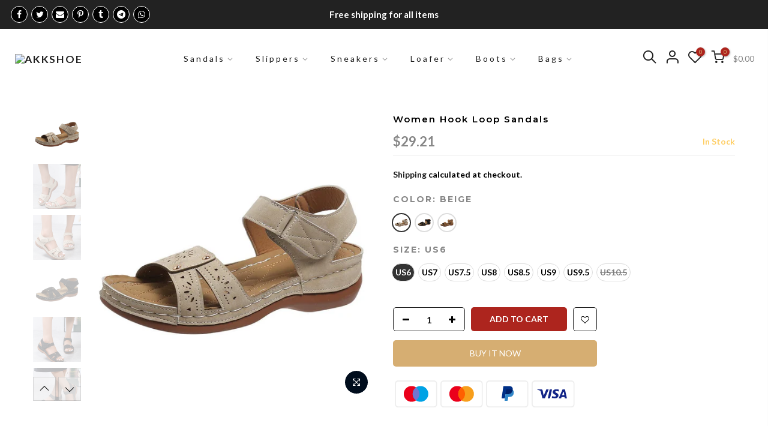

--- FILE ---
content_type: text/html; charset=utf-8
request_url: https://www.akk.com/collections/summer-sandals/products/women-hook-loop-sandals
body_size: 38354
content:
<!doctype html>
<html class="no-js" lang="en">
<script type="text/javascript">
    (function(c,l,a,r,i,t,y){
        c[a]=c[a]||function(){(c[a].q=c[a].q||[]).push(arguments)};
        t=l.createElement(r);t.async=1;t.src="https://www.clarity.ms/tag/"+i;
        y=l.getElementsByTagName(r)[0];y.parentNode.insertBefore(t,y);
    })(window, document, "clarity", "script", "ojajt7risw");
</script>
  <head>
<script>
window.KiwiSizing = window.KiwiSizing === undefined ? {} : window.KiwiSizing;
KiwiSizing.shop = "akkshoe.myshopify.com";


KiwiSizing.data = {
  collections: "410133135618,407440818434",
  tags: "",
  product: "8071198179586",
  vendor: "Sandals",
  type: "Sandals",
  title: "Women Hook Loop Sandals",
  images: ["\/\/www.akk.com\/cdn\/shop\/files\/10003_767587ec-fce1-4382-ad4a-af2c56a14588.jpg?v=1696969459","\/\/www.akk.com\/cdn\/shop\/files\/10002_2954712a-d446-473f-b813-05efb632e6b7.jpg?v=1696969452","\/\/www.akk.com\/cdn\/shop\/files\/10007_29ff8daa-1e8f-4e81-9c99-867be898fc03.jpg?v=1696969446","\/\/www.akk.com\/cdn\/shop\/files\/10012_ddf8d3d4-c044-4299-aaf7-eb0d9e7d6cee.jpg?v=1696969441","\/\/www.akk.com\/cdn\/shop\/files\/10001_470582be-62f3-4b63-8b4b-fc9e8a403ef4.jpg?v=1696969435","\/\/www.akk.com\/cdn\/shop\/files\/10005_7f2292e5-ca70-43fe-9554-cb01181495f2.jpg?v=1696969428","\/\/www.akk.com\/cdn\/shop\/files\/10008_b01109fd-9fbd-4815-8859-33887181c04e.jpg?v=1696969338","\/\/www.akk.com\/cdn\/shop\/files\/10013_3d5f07e4-e089-4df5-8e14-6bb288dde58f.jpg?v=1696969333","\/\/www.akk.com\/cdn\/shop\/files\/10009_6dbd5854-9c93-4810-af9f-d3fc33b040cc.jpg?v=1696969327","\/\/www.akk.com\/cdn\/shop\/files\/10010_f1581ad3-5a59-483c-9872-24e4ba729f98.jpg?v=1696969323","\/\/www.akk.com\/cdn\/shop\/files\/10006_ed1b13e0-a98b-43b0-9b7e-a38c3c72de96.jpg?v=1696969314"],
  options: [{"name":"Color","position":1,"values":["beige","black","khaki"]},{"name":"Size","position":2,"values":["US6","US7","US7.5","US8","US8.5","US9","US9.5","US10.5"]}],
  variants: [{"id":43768107663618,"title":"beige \/ US6","option1":"beige","option2":"US6","option3":null,"sku":"7501-beige-36","requires_shipping":true,"taxable":false,"featured_image":{"id":39296702808322,"product_id":8071198179586,"position":1,"created_at":"2023-07-14T01:53:12-07:00","updated_at":"2023-10-10T13:24:19-07:00","alt":null,"width":800,"height":800,"src":"\/\/www.akk.com\/cdn\/shop\/files\/10003_767587ec-fce1-4382-ad4a-af2c56a14588.jpg?v=1696969459","variant_ids":[43768107663618,43768107696386,43768107729154,43768107761922,43768107794690,43768107827458,43768107860226,43847230292226]},"available":true,"name":"Women Hook Loop Sandals - beige \/ US6","public_title":"beige \/ US6","options":["beige","US6"],"price":2921,"weight":0,"compare_at_price":null,"inventory_management":"shopify","barcode":"","featured_media":{"alt":null,"id":31902320951554,"position":1,"preview_image":{"aspect_ratio":1.0,"height":800,"width":800,"src":"\/\/www.akk.com\/cdn\/shop\/files\/10003_767587ec-fce1-4382-ad4a-af2c56a14588.jpg?v=1696969459"}},"requires_selling_plan":false,"selling_plan_allocations":[]},{"id":43768107696386,"title":"beige \/ US7","option1":"beige","option2":"US7","option3":null,"sku":"7501-beige-37","requires_shipping":true,"taxable":false,"featured_image":{"id":39296702808322,"product_id":8071198179586,"position":1,"created_at":"2023-07-14T01:53:12-07:00","updated_at":"2023-10-10T13:24:19-07:00","alt":null,"width":800,"height":800,"src":"\/\/www.akk.com\/cdn\/shop\/files\/10003_767587ec-fce1-4382-ad4a-af2c56a14588.jpg?v=1696969459","variant_ids":[43768107663618,43768107696386,43768107729154,43768107761922,43768107794690,43768107827458,43768107860226,43847230292226]},"available":true,"name":"Women Hook Loop Sandals - beige \/ US7","public_title":"beige \/ US7","options":["beige","US7"],"price":2921,"weight":0,"compare_at_price":null,"inventory_management":"shopify","barcode":"","featured_media":{"alt":null,"id":31902320951554,"position":1,"preview_image":{"aspect_ratio":1.0,"height":800,"width":800,"src":"\/\/www.akk.com\/cdn\/shop\/files\/10003_767587ec-fce1-4382-ad4a-af2c56a14588.jpg?v=1696969459"}},"requires_selling_plan":false,"selling_plan_allocations":[]},{"id":43768107729154,"title":"beige \/ US7.5","option1":"beige","option2":"US7.5","option3":null,"sku":"7501-beige-38","requires_shipping":true,"taxable":false,"featured_image":{"id":39296702808322,"product_id":8071198179586,"position":1,"created_at":"2023-07-14T01:53:12-07:00","updated_at":"2023-10-10T13:24:19-07:00","alt":null,"width":800,"height":800,"src":"\/\/www.akk.com\/cdn\/shop\/files\/10003_767587ec-fce1-4382-ad4a-af2c56a14588.jpg?v=1696969459","variant_ids":[43768107663618,43768107696386,43768107729154,43768107761922,43768107794690,43768107827458,43768107860226,43847230292226]},"available":true,"name":"Women Hook Loop Sandals - beige \/ US7.5","public_title":"beige \/ US7.5","options":["beige","US7.5"],"price":2921,"weight":0,"compare_at_price":null,"inventory_management":"shopify","barcode":"","featured_media":{"alt":null,"id":31902320951554,"position":1,"preview_image":{"aspect_ratio":1.0,"height":800,"width":800,"src":"\/\/www.akk.com\/cdn\/shop\/files\/10003_767587ec-fce1-4382-ad4a-af2c56a14588.jpg?v=1696969459"}},"requires_selling_plan":false,"selling_plan_allocations":[]},{"id":43768107761922,"title":"beige \/ US8","option1":"beige","option2":"US8","option3":null,"sku":"7501-beige-39","requires_shipping":true,"taxable":false,"featured_image":{"id":39296702808322,"product_id":8071198179586,"position":1,"created_at":"2023-07-14T01:53:12-07:00","updated_at":"2023-10-10T13:24:19-07:00","alt":null,"width":800,"height":800,"src":"\/\/www.akk.com\/cdn\/shop\/files\/10003_767587ec-fce1-4382-ad4a-af2c56a14588.jpg?v=1696969459","variant_ids":[43768107663618,43768107696386,43768107729154,43768107761922,43768107794690,43768107827458,43768107860226,43847230292226]},"available":true,"name":"Women Hook Loop Sandals - beige \/ US8","public_title":"beige \/ US8","options":["beige","US8"],"price":2921,"weight":0,"compare_at_price":null,"inventory_management":"shopify","barcode":"","featured_media":{"alt":null,"id":31902320951554,"position":1,"preview_image":{"aspect_ratio":1.0,"height":800,"width":800,"src":"\/\/www.akk.com\/cdn\/shop\/files\/10003_767587ec-fce1-4382-ad4a-af2c56a14588.jpg?v=1696969459"}},"requires_selling_plan":false,"selling_plan_allocations":[]},{"id":43768107794690,"title":"beige \/ US8.5","option1":"beige","option2":"US8.5","option3":null,"sku":"7501-beige-40","requires_shipping":true,"taxable":false,"featured_image":{"id":39296702808322,"product_id":8071198179586,"position":1,"created_at":"2023-07-14T01:53:12-07:00","updated_at":"2023-10-10T13:24:19-07:00","alt":null,"width":800,"height":800,"src":"\/\/www.akk.com\/cdn\/shop\/files\/10003_767587ec-fce1-4382-ad4a-af2c56a14588.jpg?v=1696969459","variant_ids":[43768107663618,43768107696386,43768107729154,43768107761922,43768107794690,43768107827458,43768107860226,43847230292226]},"available":true,"name":"Women Hook Loop Sandals - beige \/ US8.5","public_title":"beige \/ US8.5","options":["beige","US8.5"],"price":2921,"weight":0,"compare_at_price":null,"inventory_management":"shopify","barcode":"","featured_media":{"alt":null,"id":31902320951554,"position":1,"preview_image":{"aspect_ratio":1.0,"height":800,"width":800,"src":"\/\/www.akk.com\/cdn\/shop\/files\/10003_767587ec-fce1-4382-ad4a-af2c56a14588.jpg?v=1696969459"}},"requires_selling_plan":false,"selling_plan_allocations":[]},{"id":43768107827458,"title":"beige \/ US9","option1":"beige","option2":"US9","option3":null,"sku":"7501-beige-41","requires_shipping":true,"taxable":false,"featured_image":{"id":39296702808322,"product_id":8071198179586,"position":1,"created_at":"2023-07-14T01:53:12-07:00","updated_at":"2023-10-10T13:24:19-07:00","alt":null,"width":800,"height":800,"src":"\/\/www.akk.com\/cdn\/shop\/files\/10003_767587ec-fce1-4382-ad4a-af2c56a14588.jpg?v=1696969459","variant_ids":[43768107663618,43768107696386,43768107729154,43768107761922,43768107794690,43768107827458,43768107860226,43847230292226]},"available":true,"name":"Women Hook Loop Sandals - beige \/ US9","public_title":"beige \/ US9","options":["beige","US9"],"price":2921,"weight":0,"compare_at_price":null,"inventory_management":"shopify","barcode":"","featured_media":{"alt":null,"id":31902320951554,"position":1,"preview_image":{"aspect_ratio":1.0,"height":800,"width":800,"src":"\/\/www.akk.com\/cdn\/shop\/files\/10003_767587ec-fce1-4382-ad4a-af2c56a14588.jpg?v=1696969459"}},"requires_selling_plan":false,"selling_plan_allocations":[]},{"id":43768107860226,"title":"beige \/ US9.5","option1":"beige","option2":"US9.5","option3":null,"sku":"7501-beige-42","requires_shipping":true,"taxable":false,"featured_image":{"id":39296702808322,"product_id":8071198179586,"position":1,"created_at":"2023-07-14T01:53:12-07:00","updated_at":"2023-10-10T13:24:19-07:00","alt":null,"width":800,"height":800,"src":"\/\/www.akk.com\/cdn\/shop\/files\/10003_767587ec-fce1-4382-ad4a-af2c56a14588.jpg?v=1696969459","variant_ids":[43768107663618,43768107696386,43768107729154,43768107761922,43768107794690,43768107827458,43768107860226,43847230292226]},"available":true,"name":"Women Hook Loop Sandals - beige \/ US9.5","public_title":"beige \/ US9.5","options":["beige","US9.5"],"price":2921,"weight":0,"compare_at_price":null,"inventory_management":"shopify","barcode":"","featured_media":{"alt":null,"id":31902320951554,"position":1,"preview_image":{"aspect_ratio":1.0,"height":800,"width":800,"src":"\/\/www.akk.com\/cdn\/shop\/files\/10003_767587ec-fce1-4382-ad4a-af2c56a14588.jpg?v=1696969459"}},"requires_selling_plan":false,"selling_plan_allocations":[]},{"id":43847230292226,"title":"beige \/ US10.5","option1":"beige","option2":"US10.5","option3":null,"sku":"7501-beige-43","requires_shipping":true,"taxable":false,"featured_image":{"id":39296702808322,"product_id":8071198179586,"position":1,"created_at":"2023-07-14T01:53:12-07:00","updated_at":"2023-10-10T13:24:19-07:00","alt":null,"width":800,"height":800,"src":"\/\/www.akk.com\/cdn\/shop\/files\/10003_767587ec-fce1-4382-ad4a-af2c56a14588.jpg?v=1696969459","variant_ids":[43768107663618,43768107696386,43768107729154,43768107761922,43768107794690,43768107827458,43768107860226,43847230292226]},"available":false,"name":"Women Hook Loop Sandals - beige \/ US10.5","public_title":"beige \/ US10.5","options":["beige","US10.5"],"price":2921,"weight":0,"compare_at_price":null,"inventory_management":"shopify","barcode":"","featured_media":{"alt":null,"id":31902320951554,"position":1,"preview_image":{"aspect_ratio":1.0,"height":800,"width":800,"src":"\/\/www.akk.com\/cdn\/shop\/files\/10003_767587ec-fce1-4382-ad4a-af2c56a14588.jpg?v=1696969459"}},"requires_selling_plan":false,"selling_plan_allocations":[]},{"id":43768107958530,"title":"black \/ US6","option1":"black","option2":"US6","option3":null,"sku":"7501-black-36","requires_shipping":true,"taxable":false,"featured_image":{"id":39296702677250,"product_id":8071198179586,"position":4,"created_at":"2023-07-14T01:53:12-07:00","updated_at":"2023-10-10T13:24:01-07:00","alt":null,"width":800,"height":800,"src":"\/\/www.akk.com\/cdn\/shop\/files\/10012_ddf8d3d4-c044-4299-aaf7-eb0d9e7d6cee.jpg?v=1696969441","variant_ids":[43768107958530,43768107991298,43768108024066,43768108056834,43768108089602,43768108122370,43768108155138,43847230324994]},"available":true,"name":"Women Hook Loop Sandals - black \/ US6","public_title":"black \/ US6","options":["black","US6"],"price":2921,"weight":0,"compare_at_price":null,"inventory_management":"shopify","barcode":"","featured_media":{"alt":null,"id":31902321180930,"position":4,"preview_image":{"aspect_ratio":1.0,"height":800,"width":800,"src":"\/\/www.akk.com\/cdn\/shop\/files\/10012_ddf8d3d4-c044-4299-aaf7-eb0d9e7d6cee.jpg?v=1696969441"}},"requires_selling_plan":false,"selling_plan_allocations":[]},{"id":43768107991298,"title":"black \/ US7","option1":"black","option2":"US7","option3":null,"sku":"7501-black-37","requires_shipping":true,"taxable":false,"featured_image":{"id":39296702677250,"product_id":8071198179586,"position":4,"created_at":"2023-07-14T01:53:12-07:00","updated_at":"2023-10-10T13:24:01-07:00","alt":null,"width":800,"height":800,"src":"\/\/www.akk.com\/cdn\/shop\/files\/10012_ddf8d3d4-c044-4299-aaf7-eb0d9e7d6cee.jpg?v=1696969441","variant_ids":[43768107958530,43768107991298,43768108024066,43768108056834,43768108089602,43768108122370,43768108155138,43847230324994]},"available":true,"name":"Women Hook Loop Sandals - black \/ US7","public_title":"black \/ US7","options":["black","US7"],"price":2921,"weight":0,"compare_at_price":null,"inventory_management":"shopify","barcode":"","featured_media":{"alt":null,"id":31902321180930,"position":4,"preview_image":{"aspect_ratio":1.0,"height":800,"width":800,"src":"\/\/www.akk.com\/cdn\/shop\/files\/10012_ddf8d3d4-c044-4299-aaf7-eb0d9e7d6cee.jpg?v=1696969441"}},"requires_selling_plan":false,"selling_plan_allocations":[]},{"id":43768108024066,"title":"black \/ US7.5","option1":"black","option2":"US7.5","option3":null,"sku":"7501-black-38","requires_shipping":true,"taxable":false,"featured_image":{"id":39296702677250,"product_id":8071198179586,"position":4,"created_at":"2023-07-14T01:53:12-07:00","updated_at":"2023-10-10T13:24:01-07:00","alt":null,"width":800,"height":800,"src":"\/\/www.akk.com\/cdn\/shop\/files\/10012_ddf8d3d4-c044-4299-aaf7-eb0d9e7d6cee.jpg?v=1696969441","variant_ids":[43768107958530,43768107991298,43768108024066,43768108056834,43768108089602,43768108122370,43768108155138,43847230324994]},"available":true,"name":"Women Hook Loop Sandals - black \/ US7.5","public_title":"black \/ US7.5","options":["black","US7.5"],"price":2921,"weight":0,"compare_at_price":null,"inventory_management":"shopify","barcode":"","featured_media":{"alt":null,"id":31902321180930,"position":4,"preview_image":{"aspect_ratio":1.0,"height":800,"width":800,"src":"\/\/www.akk.com\/cdn\/shop\/files\/10012_ddf8d3d4-c044-4299-aaf7-eb0d9e7d6cee.jpg?v=1696969441"}},"requires_selling_plan":false,"selling_plan_allocations":[]},{"id":43768108056834,"title":"black \/ US8","option1":"black","option2":"US8","option3":null,"sku":"7501-black-39","requires_shipping":true,"taxable":false,"featured_image":{"id":39296702677250,"product_id":8071198179586,"position":4,"created_at":"2023-07-14T01:53:12-07:00","updated_at":"2023-10-10T13:24:01-07:00","alt":null,"width":800,"height":800,"src":"\/\/www.akk.com\/cdn\/shop\/files\/10012_ddf8d3d4-c044-4299-aaf7-eb0d9e7d6cee.jpg?v=1696969441","variant_ids":[43768107958530,43768107991298,43768108024066,43768108056834,43768108089602,43768108122370,43768108155138,43847230324994]},"available":true,"name":"Women Hook Loop Sandals - black \/ US8","public_title":"black \/ US8","options":["black","US8"],"price":2921,"weight":0,"compare_at_price":null,"inventory_management":"shopify","barcode":"","featured_media":{"alt":null,"id":31902321180930,"position":4,"preview_image":{"aspect_ratio":1.0,"height":800,"width":800,"src":"\/\/www.akk.com\/cdn\/shop\/files\/10012_ddf8d3d4-c044-4299-aaf7-eb0d9e7d6cee.jpg?v=1696969441"}},"requires_selling_plan":false,"selling_plan_allocations":[]},{"id":43768108089602,"title":"black \/ US8.5","option1":"black","option2":"US8.5","option3":null,"sku":"7501-black-40","requires_shipping":true,"taxable":false,"featured_image":{"id":39296702677250,"product_id":8071198179586,"position":4,"created_at":"2023-07-14T01:53:12-07:00","updated_at":"2023-10-10T13:24:01-07:00","alt":null,"width":800,"height":800,"src":"\/\/www.akk.com\/cdn\/shop\/files\/10012_ddf8d3d4-c044-4299-aaf7-eb0d9e7d6cee.jpg?v=1696969441","variant_ids":[43768107958530,43768107991298,43768108024066,43768108056834,43768108089602,43768108122370,43768108155138,43847230324994]},"available":true,"name":"Women Hook Loop Sandals - black \/ US8.5","public_title":"black \/ US8.5","options":["black","US8.5"],"price":2921,"weight":0,"compare_at_price":null,"inventory_management":"shopify","barcode":"","featured_media":{"alt":null,"id":31902321180930,"position":4,"preview_image":{"aspect_ratio":1.0,"height":800,"width":800,"src":"\/\/www.akk.com\/cdn\/shop\/files\/10012_ddf8d3d4-c044-4299-aaf7-eb0d9e7d6cee.jpg?v=1696969441"}},"requires_selling_plan":false,"selling_plan_allocations":[]},{"id":43768108122370,"title":"black \/ US9","option1":"black","option2":"US9","option3":null,"sku":"7501-black-41","requires_shipping":true,"taxable":false,"featured_image":{"id":39296702677250,"product_id":8071198179586,"position":4,"created_at":"2023-07-14T01:53:12-07:00","updated_at":"2023-10-10T13:24:01-07:00","alt":null,"width":800,"height":800,"src":"\/\/www.akk.com\/cdn\/shop\/files\/10012_ddf8d3d4-c044-4299-aaf7-eb0d9e7d6cee.jpg?v=1696969441","variant_ids":[43768107958530,43768107991298,43768108024066,43768108056834,43768108089602,43768108122370,43768108155138,43847230324994]},"available":true,"name":"Women Hook Loop Sandals - black \/ US9","public_title":"black \/ US9","options":["black","US9"],"price":2921,"weight":0,"compare_at_price":null,"inventory_management":"shopify","barcode":"","featured_media":{"alt":null,"id":31902321180930,"position":4,"preview_image":{"aspect_ratio":1.0,"height":800,"width":800,"src":"\/\/www.akk.com\/cdn\/shop\/files\/10012_ddf8d3d4-c044-4299-aaf7-eb0d9e7d6cee.jpg?v=1696969441"}},"requires_selling_plan":false,"selling_plan_allocations":[]},{"id":43768108155138,"title":"black \/ US9.5","option1":"black","option2":"US9.5","option3":null,"sku":"7501-black-42","requires_shipping":true,"taxable":false,"featured_image":{"id":39296702677250,"product_id":8071198179586,"position":4,"created_at":"2023-07-14T01:53:12-07:00","updated_at":"2023-10-10T13:24:01-07:00","alt":null,"width":800,"height":800,"src":"\/\/www.akk.com\/cdn\/shop\/files\/10012_ddf8d3d4-c044-4299-aaf7-eb0d9e7d6cee.jpg?v=1696969441","variant_ids":[43768107958530,43768107991298,43768108024066,43768108056834,43768108089602,43768108122370,43768108155138,43847230324994]},"available":true,"name":"Women Hook Loop Sandals - black \/ US9.5","public_title":"black \/ US9.5","options":["black","US9.5"],"price":2921,"weight":0,"compare_at_price":null,"inventory_management":"shopify","barcode":"","featured_media":{"alt":null,"id":31902321180930,"position":4,"preview_image":{"aspect_ratio":1.0,"height":800,"width":800,"src":"\/\/www.akk.com\/cdn\/shop\/files\/10012_ddf8d3d4-c044-4299-aaf7-eb0d9e7d6cee.jpg?v=1696969441"}},"requires_selling_plan":false,"selling_plan_allocations":[]},{"id":43847230324994,"title":"black \/ US10.5","option1":"black","option2":"US10.5","option3":null,"sku":"7501-black-43","requires_shipping":true,"taxable":false,"featured_image":{"id":39296702677250,"product_id":8071198179586,"position":4,"created_at":"2023-07-14T01:53:12-07:00","updated_at":"2023-10-10T13:24:01-07:00","alt":null,"width":800,"height":800,"src":"\/\/www.akk.com\/cdn\/shop\/files\/10012_ddf8d3d4-c044-4299-aaf7-eb0d9e7d6cee.jpg?v=1696969441","variant_ids":[43768107958530,43768107991298,43768108024066,43768108056834,43768108089602,43768108122370,43768108155138,43847230324994]},"available":false,"name":"Women Hook Loop Sandals - black \/ US10.5","public_title":"black \/ US10.5","options":["black","US10.5"],"price":2921,"weight":0,"compare_at_price":null,"inventory_management":"shopify","barcode":"","featured_media":{"alt":null,"id":31902321180930,"position":4,"preview_image":{"aspect_ratio":1.0,"height":800,"width":800,"src":"\/\/www.akk.com\/cdn\/shop\/files\/10012_ddf8d3d4-c044-4299-aaf7-eb0d9e7d6cee.jpg?v=1696969441"}},"requires_selling_plan":false,"selling_plan_allocations":[]},{"id":43768108253442,"title":"khaki \/ US6","option1":"khaki","option2":"US6","option3":null,"sku":"7501-khaki-36","requires_shipping":true,"taxable":false,"featured_image":{"id":39296702775554,"product_id":8071198179586,"position":8,"created_at":"2023-07-14T01:53:12-07:00","updated_at":"2023-10-10T13:22:13-07:00","alt":null,"width":800,"height":800,"src":"\/\/www.akk.com\/cdn\/shop\/files\/10013_3d5f07e4-e089-4df5-8e14-6bb288dde58f.jpg?v=1696969333","variant_ids":[43768108253442,43768108286210,43768108318978,43768108351746,43768108384514,43768108417282,43768108450050,43847230357762]},"available":true,"name":"Women Hook Loop Sandals - khaki \/ US6","public_title":"khaki \/ US6","options":["khaki","US6"],"price":2921,"weight":0,"compare_at_price":null,"inventory_management":"shopify","barcode":"","featured_media":{"alt":null,"id":31902321213698,"position":8,"preview_image":{"aspect_ratio":1.0,"height":800,"width":800,"src":"\/\/www.akk.com\/cdn\/shop\/files\/10013_3d5f07e4-e089-4df5-8e14-6bb288dde58f.jpg?v=1696969333"}},"requires_selling_plan":false,"selling_plan_allocations":[]},{"id":43768108286210,"title":"khaki \/ US7","option1":"khaki","option2":"US7","option3":null,"sku":"7501-khaki-37","requires_shipping":true,"taxable":false,"featured_image":{"id":39296702775554,"product_id":8071198179586,"position":8,"created_at":"2023-07-14T01:53:12-07:00","updated_at":"2023-10-10T13:22:13-07:00","alt":null,"width":800,"height":800,"src":"\/\/www.akk.com\/cdn\/shop\/files\/10013_3d5f07e4-e089-4df5-8e14-6bb288dde58f.jpg?v=1696969333","variant_ids":[43768108253442,43768108286210,43768108318978,43768108351746,43768108384514,43768108417282,43768108450050,43847230357762]},"available":true,"name":"Women Hook Loop Sandals - khaki \/ US7","public_title":"khaki \/ US7","options":["khaki","US7"],"price":2921,"weight":0,"compare_at_price":null,"inventory_management":"shopify","barcode":"","featured_media":{"alt":null,"id":31902321213698,"position":8,"preview_image":{"aspect_ratio":1.0,"height":800,"width":800,"src":"\/\/www.akk.com\/cdn\/shop\/files\/10013_3d5f07e4-e089-4df5-8e14-6bb288dde58f.jpg?v=1696969333"}},"requires_selling_plan":false,"selling_plan_allocations":[]},{"id":43768108318978,"title":"khaki \/ US7.5","option1":"khaki","option2":"US7.5","option3":null,"sku":"7501-khaki-38","requires_shipping":true,"taxable":false,"featured_image":{"id":39296702775554,"product_id":8071198179586,"position":8,"created_at":"2023-07-14T01:53:12-07:00","updated_at":"2023-10-10T13:22:13-07:00","alt":null,"width":800,"height":800,"src":"\/\/www.akk.com\/cdn\/shop\/files\/10013_3d5f07e4-e089-4df5-8e14-6bb288dde58f.jpg?v=1696969333","variant_ids":[43768108253442,43768108286210,43768108318978,43768108351746,43768108384514,43768108417282,43768108450050,43847230357762]},"available":true,"name":"Women Hook Loop Sandals - khaki \/ US7.5","public_title":"khaki \/ US7.5","options":["khaki","US7.5"],"price":2921,"weight":0,"compare_at_price":null,"inventory_management":"shopify","barcode":"","featured_media":{"alt":null,"id":31902321213698,"position":8,"preview_image":{"aspect_ratio":1.0,"height":800,"width":800,"src":"\/\/www.akk.com\/cdn\/shop\/files\/10013_3d5f07e4-e089-4df5-8e14-6bb288dde58f.jpg?v=1696969333"}},"requires_selling_plan":false,"selling_plan_allocations":[]},{"id":43768108351746,"title":"khaki \/ US8","option1":"khaki","option2":"US8","option3":null,"sku":"7501-khaki-39","requires_shipping":true,"taxable":false,"featured_image":{"id":39296702775554,"product_id":8071198179586,"position":8,"created_at":"2023-07-14T01:53:12-07:00","updated_at":"2023-10-10T13:22:13-07:00","alt":null,"width":800,"height":800,"src":"\/\/www.akk.com\/cdn\/shop\/files\/10013_3d5f07e4-e089-4df5-8e14-6bb288dde58f.jpg?v=1696969333","variant_ids":[43768108253442,43768108286210,43768108318978,43768108351746,43768108384514,43768108417282,43768108450050,43847230357762]},"available":true,"name":"Women Hook Loop Sandals - khaki \/ US8","public_title":"khaki \/ US8","options":["khaki","US8"],"price":2921,"weight":0,"compare_at_price":null,"inventory_management":"shopify","barcode":"","featured_media":{"alt":null,"id":31902321213698,"position":8,"preview_image":{"aspect_ratio":1.0,"height":800,"width":800,"src":"\/\/www.akk.com\/cdn\/shop\/files\/10013_3d5f07e4-e089-4df5-8e14-6bb288dde58f.jpg?v=1696969333"}},"requires_selling_plan":false,"selling_plan_allocations":[]},{"id":43768108384514,"title":"khaki \/ US8.5","option1":"khaki","option2":"US8.5","option3":null,"sku":"7501-khaki-40","requires_shipping":true,"taxable":false,"featured_image":{"id":39296702775554,"product_id":8071198179586,"position":8,"created_at":"2023-07-14T01:53:12-07:00","updated_at":"2023-10-10T13:22:13-07:00","alt":null,"width":800,"height":800,"src":"\/\/www.akk.com\/cdn\/shop\/files\/10013_3d5f07e4-e089-4df5-8e14-6bb288dde58f.jpg?v=1696969333","variant_ids":[43768108253442,43768108286210,43768108318978,43768108351746,43768108384514,43768108417282,43768108450050,43847230357762]},"available":true,"name":"Women Hook Loop Sandals - khaki \/ US8.5","public_title":"khaki \/ US8.5","options":["khaki","US8.5"],"price":2921,"weight":0,"compare_at_price":null,"inventory_management":"shopify","barcode":"","featured_media":{"alt":null,"id":31902321213698,"position":8,"preview_image":{"aspect_ratio":1.0,"height":800,"width":800,"src":"\/\/www.akk.com\/cdn\/shop\/files\/10013_3d5f07e4-e089-4df5-8e14-6bb288dde58f.jpg?v=1696969333"}},"requires_selling_plan":false,"selling_plan_allocations":[]},{"id":43768108417282,"title":"khaki \/ US9","option1":"khaki","option2":"US9","option3":null,"sku":"7501-khaki-41","requires_shipping":true,"taxable":false,"featured_image":{"id":39296702775554,"product_id":8071198179586,"position":8,"created_at":"2023-07-14T01:53:12-07:00","updated_at":"2023-10-10T13:22:13-07:00","alt":null,"width":800,"height":800,"src":"\/\/www.akk.com\/cdn\/shop\/files\/10013_3d5f07e4-e089-4df5-8e14-6bb288dde58f.jpg?v=1696969333","variant_ids":[43768108253442,43768108286210,43768108318978,43768108351746,43768108384514,43768108417282,43768108450050,43847230357762]},"available":true,"name":"Women Hook Loop Sandals - khaki \/ US9","public_title":"khaki \/ US9","options":["khaki","US9"],"price":2921,"weight":0,"compare_at_price":null,"inventory_management":"shopify","barcode":"","featured_media":{"alt":null,"id":31902321213698,"position":8,"preview_image":{"aspect_ratio":1.0,"height":800,"width":800,"src":"\/\/www.akk.com\/cdn\/shop\/files\/10013_3d5f07e4-e089-4df5-8e14-6bb288dde58f.jpg?v=1696969333"}},"requires_selling_plan":false,"selling_plan_allocations":[]},{"id":43768108450050,"title":"khaki \/ US9.5","option1":"khaki","option2":"US9.5","option3":null,"sku":"7501-khaki-42","requires_shipping":true,"taxable":false,"featured_image":{"id":39296702775554,"product_id":8071198179586,"position":8,"created_at":"2023-07-14T01:53:12-07:00","updated_at":"2023-10-10T13:22:13-07:00","alt":null,"width":800,"height":800,"src":"\/\/www.akk.com\/cdn\/shop\/files\/10013_3d5f07e4-e089-4df5-8e14-6bb288dde58f.jpg?v=1696969333","variant_ids":[43768108253442,43768108286210,43768108318978,43768108351746,43768108384514,43768108417282,43768108450050,43847230357762]},"available":true,"name":"Women Hook Loop Sandals - khaki \/ US9.5","public_title":"khaki \/ US9.5","options":["khaki","US9.5"],"price":2921,"weight":0,"compare_at_price":null,"inventory_management":"shopify","barcode":"","featured_media":{"alt":null,"id":31902321213698,"position":8,"preview_image":{"aspect_ratio":1.0,"height":800,"width":800,"src":"\/\/www.akk.com\/cdn\/shop\/files\/10013_3d5f07e4-e089-4df5-8e14-6bb288dde58f.jpg?v=1696969333"}},"requires_selling_plan":false,"selling_plan_allocations":[]},{"id":43847230357762,"title":"khaki \/ US10.5","option1":"khaki","option2":"US10.5","option3":null,"sku":"7501-khaki-43","requires_shipping":true,"taxable":false,"featured_image":{"id":39296702775554,"product_id":8071198179586,"position":8,"created_at":"2023-07-14T01:53:12-07:00","updated_at":"2023-10-10T13:22:13-07:00","alt":null,"width":800,"height":800,"src":"\/\/www.akk.com\/cdn\/shop\/files\/10013_3d5f07e4-e089-4df5-8e14-6bb288dde58f.jpg?v=1696969333","variant_ids":[43768108253442,43768108286210,43768108318978,43768108351746,43768108384514,43768108417282,43768108450050,43847230357762]},"available":false,"name":"Women Hook Loop Sandals - khaki \/ US10.5","public_title":"khaki \/ US10.5","options":["khaki","US10.5"],"price":2921,"weight":0,"compare_at_price":null,"inventory_management":"shopify","barcode":"","featured_media":{"alt":null,"id":31902321213698,"position":8,"preview_image":{"aspect_ratio":1.0,"height":800,"width":800,"src":"\/\/www.akk.com\/cdn\/shop\/files\/10013_3d5f07e4-e089-4df5-8e14-6bb288dde58f.jpg?v=1696969333"}},"requires_selling_plan":false,"selling_plan_allocations":[]}],
};

</script>
  <!-- Global site tag (gtag.js) - Google Ads: 344209284 -->
<script async src="https://www.googletagmanager.com/gtag/js?id=AW-344209284"></script>
<script>
 window.dataLayer = window.dataLayer || [];
 function gtag(){dataLayer.push(arguments);}
 gtag('js', new Date());<!-- Event snippet for dynamic remarketing -->gtag('config', 'AW-344209284');
</script>

<script>
 gtag('event', 'view_item', {
 'send_to': 'AW-344209284',
 'ecomm_pagetype': 'product',
 'ecomm_prodid': 'shopify_US_8071198179586_43768107663618',
 'ecomm_totalvalue': '29.21'
 });
</script>



  <meta charset="utf-8">
  <meta name="viewport" content="width=device-width, initial-scale=1, shrink-to-fit=no, user-scalable=no">
  <meta name="theme-color" content="#d6ae72">
  <meta name="format-detection" content="telephone=no">
  <link rel="canonical" href="https://www.akk.com/products/women-hook-loop-sandals">
  <link rel="preconnect" href="//fonts.shopifycdn.com/" crossorigin>
  <link rel="preconnect" href="//cdn.shopify.com/" crossorigin>
  <link rel="dns-prefetch" href="//www.akk.com" crossorigin>
  <link rel="dns-prefetch" href="//akkshoe.myshopify.com" crossorigin>
  <link rel="dns-prefetch" href="//cdn.shopify.com" crossorigin>
  <link rel="dns-prefetch" href="//fonts.shopifycdn.com" crossorigin>
  <link rel="dns-prefetch" href="//fonts.googleapis.com" crossorigin>
  <link rel="preload" as="style" href="//www.akk.com/cdn/shop/t/7/assets/pre_theme.scss.css?v=164314097174796666431606121915">
  <link rel="preload" as="style" href="//www.akk.com/cdn/shop/t/7/assets/theme.scss.css?v=131097785182421130441703647478"><title>Women Hook Loop Sandals &ndash; Akkshoe</title><meta name="description" content=""><link rel="shortcut icon" type="image/png" href="//www.akk.com/cdn/shop/files/akk_32x.png?v=1614346678"><link rel="apple-touch-icon-precomposed" type="image/png" sizes="152x152" href="//www.akk.com/cdn/shop/files/akk_152x.png?v=1614346678"><!-- social-meta-tags.liquid --><meta name="keywords" content="Women Hook Loop Sandals,Akkshoe,www.akk.com"/><meta name="author" content="The4"><meta property="og:site_name" content="Akkshoe">
<meta property="og:url" content="https://www.akk.com/products/women-hook-loop-sandals">
<meta property="og:title" content="Women Hook Loop Sandals">
<meta property="og:type" content="og:product">
<meta property="og:description" content="Akk is trying best to bring you great wearing experience, promising a breathable & skin-friendly experience. Akk offer affordable with high quality shoes just for save your wallet! Shop now and have priority"><meta property="product:price:amount" content="29.21">
  <meta property="product:price:amount" content="USD"><meta property="og:image" content="http://www.akk.com/cdn/shop/files/10003_767587ec-fce1-4382-ad4a-af2c56a14588_1200x1200.jpg?v=1696969459"><meta property="og:image" content="http://www.akk.com/cdn/shop/files/10002_2954712a-d446-473f-b813-05efb632e6b7_1200x1200.jpg?v=1696969452"><meta property="og:image" content="http://www.akk.com/cdn/shop/files/10007_29ff8daa-1e8f-4e81-9c99-867be898fc03_1200x1200.jpg?v=1696969446"><meta property="og:image:secure_url" content="https://www.akk.com/cdn/shop/files/10003_767587ec-fce1-4382-ad4a-af2c56a14588_1200x1200.jpg?v=1696969459"><meta property="og:image:secure_url" content="https://www.akk.com/cdn/shop/files/10002_2954712a-d446-473f-b813-05efb632e6b7_1200x1200.jpg?v=1696969452"><meta property="og:image:secure_url" content="https://www.akk.com/cdn/shop/files/10007_29ff8daa-1e8f-4e81-9c99-867be898fc03_1200x1200.jpg?v=1696969446"><meta name="twitter:card" content="summary_large_image">
<meta name="twitter:title" content="Women Hook Loop Sandals">
<meta name="twitter:description" content="Akk is trying best to bring you great wearing experience, promising a breathable & skin-friendly experience. Akk offer affordable with high quality shoes just for save your wallet! Shop now and have priority">
<link href="//www.akk.com/cdn/shop/t/7/assets/pre_theme.scss.css?v=164314097174796666431606121915" rel="stylesheet" type="text/css" media="all" /><link rel="preload" as="script" href="//www.akk.com/cdn/shop/t/7/assets/lazysizes.min.js?v=149785700549589150641606121840">
<link rel="preload" as="script" href="//www.akk.com/cdn/shop/t/7/assets/nt_vendor.min.js?v=15107314600890742991606121852">
<link rel="preload" href="//www.akk.com/cdn/shop/t/7/assets/style.scss.css?v=18864146155522653391606121915" as="style" onload="this.onload=null;this.rel='stylesheet'">
<link href="//www.akk.com/cdn/shop/t/7/assets/theme.scss.css?v=131097785182421130441703647478" rel="stylesheet" type="text/css" media="all" />
<link id="sett_clt4" rel="preload" href="//www.akk.com/cdn/shop/t/7/assets/sett_cl.css?v=5740298550388578391606121868" as="style" onload="this.onload=null;this.rel='stylesheet'"><link rel="preload" href="//www.akk.com/cdn/shop/t/7/assets/line-awesome.min.css?v=36930450349382045261606121843" as="style" onload="this.onload=null;this.rel='stylesheet'">
<script id="js_lzt4" src="//www.akk.com/cdn/shop/t/7/assets/lazysizes.min.js?v=149785700549589150641606121840" defer="defer"></script>
<script>document.documentElement.className = document.documentElement.className.replace('no-js', 'yes-js');const t_name = "product", t_cartCount = 0,ThemeNameT4='gecko',ThemeNameT42='ThemeIdT4Gecko',ThemeIdT4 = "true",ThemePuT4 = '#purchase_codet4',t_shop_currency = "USD", t_moneyFormat = "${{amount}}", t_cart_url = "\/cart", pr_re_url = "\/recommendations\/products"; if (performance.navigation.type === 2) {location.reload(true);}</script>
<script src="//www.akk.com/cdn/shop/t/7/assets/nt_vendor.min.js?v=15107314600890742991606121852" defer="defer" id="js_ntt4"
  data-theme='//www.akk.com/cdn/shop/t/7/assets/nt_theme.min.js?v=77963981535025784541606121851'
  data-stt='//www.akk.com/cdn/shop/t/7/assets/nt_settings.js?v=166289675077836288731731481077'
  data-cat='//www.akk.com/cdn/shop/t/7/assets/cat.min.js?v=61643254285094508081606121813' 
  data-sw='//www.akk.com/cdn/shop/t/7/assets/swatch.min.js?v=85361288676928631611606121876'
  data-prjs='//www.akk.com/cdn/shop/t/7/assets/produc.min.js?v=96869784618906595261606121859' 
  data-mail='//www.akk.com/cdn/shop/t/7/assets/platform_mail.min.js?v=146534238011210771231606121856'
  data-my='//www.akk.com/cdn/shop/t/7/assets/my.js?v=111603181540343972631606121847' data-cusp='//www.akk.com/cdn/shop/t/7/assets/my.js?v=111603181540343972631606121847' data-cur='//www.akk.com/cdn/shop/t/7/assets/my.js?v=111603181540343972631606121847' data-mdl='//www.akk.com/cdn/shop/t/7/assets/module.min.js?v=72712877271928395091606121847'
  data-map='//www.akk.com/cdn/shop/t/7/assets/maplace.min.js?v=123640464312137447171606121845'
  data-time='//www.akk.com/cdn/shop/t/7/assets/spacetime.min.js?v=161364803253740588311606121873'
  data-ins='//www.akk.com/cdn/shop/t/7/assets/nt_instagram.min.js?v=150539233351459981941606121849'
  data-user='//www.akk.com/cdn/shop/t/7/assets/interactable.min.js?v=134844014843821993231606121828'
  data-add='//s7.addthis.com/js/300/addthis_widget.js#pubid=ra-56efaa05a768bd19'
  data-klaviyo='//www.klaviyo.com/media/js/public/klaviyo_subscribe.js'
  data-font='icongecko , fagecko , Pe-icon-7-stroke , Font Awesome 5 Free:n9'
  data-fm=''
  data-spcmn='//www.akk.com/cdn/shopifycloud/storefront/assets/themes_support/shopify_common-5f594365.js'
  data-cust='//www.akk.com/cdn/shop/t/7/assets/customerclnt.min.js?v=158442283697986287111606121816'
  data-cusjs='none'
  data-desadm='//www.akk.com/cdn/shop/t/7/assets/des_adm.min.js?v=150029542803072955801606121818'
  data-otherryv='//www.akk.com/cdn/shop/t/7/assets/reviewOther.js?v=157077235154481297451606121868'></script>

<script>window.performance && window.performance.mark && window.performance.mark('shopify.content_for_header.start');</script><meta id="shopify-digital-wallet" name="shopify-digital-wallet" content="/43612340373/digital_wallets/dialog">
<meta name="shopify-checkout-api-token" content="69bd5973e38c49a83a20da7fbe6d330e">
<meta id="in-context-paypal-metadata" data-shop-id="43612340373" data-venmo-supported="true" data-environment="production" data-locale="en_US" data-paypal-v4="true" data-currency="USD">
<link rel="alternate" type="application/json+oembed" href="https://www.akk.com/products/women-hook-loop-sandals.oembed">
<script async="async" src="/checkouts/internal/preloads.js?locale=en-US"></script>
<script id="shopify-features" type="application/json">{"accessToken":"69bd5973e38c49a83a20da7fbe6d330e","betas":["rich-media-storefront-analytics"],"domain":"www.akk.com","predictiveSearch":true,"shopId":43612340373,"locale":"en"}</script>
<script>var Shopify = Shopify || {};
Shopify.shop = "akkshoe.myshopify.com";
Shopify.locale = "en";
Shopify.currency = {"active":"USD","rate":"1.0"};
Shopify.country = "US";
Shopify.theme = {"name":"Gecko 5.1","id":115752566933,"schema_name":"Gecko","schema_version":"5.1","theme_store_id":null,"role":"main"};
Shopify.theme.handle = "null";
Shopify.theme.style = {"id":null,"handle":null};
Shopify.cdnHost = "www.akk.com/cdn";
Shopify.routes = Shopify.routes || {};
Shopify.routes.root = "/";</script>
<script type="module">!function(o){(o.Shopify=o.Shopify||{}).modules=!0}(window);</script>
<script>!function(o){function n(){var o=[];function n(){o.push(Array.prototype.slice.apply(arguments))}return n.q=o,n}var t=o.Shopify=o.Shopify||{};t.loadFeatures=n(),t.autoloadFeatures=n()}(window);</script>
<script id="shop-js-analytics" type="application/json">{"pageType":"product"}</script>
<script defer="defer" async type="module" src="//www.akk.com/cdn/shopifycloud/shop-js/modules/v2/client.init-shop-cart-sync_BApSsMSl.en.esm.js"></script>
<script defer="defer" async type="module" src="//www.akk.com/cdn/shopifycloud/shop-js/modules/v2/chunk.common_CBoos6YZ.esm.js"></script>
<script type="module">
  await import("//www.akk.com/cdn/shopifycloud/shop-js/modules/v2/client.init-shop-cart-sync_BApSsMSl.en.esm.js");
await import("//www.akk.com/cdn/shopifycloud/shop-js/modules/v2/chunk.common_CBoos6YZ.esm.js");

  window.Shopify.SignInWithShop?.initShopCartSync?.({"fedCMEnabled":true,"windoidEnabled":true});

</script>
<script>(function() {
  var isLoaded = false;
  function asyncLoad() {
    if (isLoaded) return;
    isLoaded = true;
    var urls = ["https:\/\/app.kiwisizing.com\/web\/js\/dist\/kiwiSizing\/plugin\/SizingPlugin.prod.js?v=330\u0026shop=akkshoe.myshopify.com","https:\/\/chimpstatic.com\/mcjs-connected\/js\/users\/f3b859ffbfcbfd0acfcb0322d\/a100dcef051131c712cfb5c40.js?shop=akkshoe.myshopify.com","https:\/\/static.shareasale.com\/json\/shopify\/shareasale-tracking.js?sasmid=103298\u0026ssmtid=19038\u0026shop=akkshoe.myshopify.com"];
    for (var i = 0; i < urls.length; i++) {
      var s = document.createElement('script');
      s.type = 'text/javascript';
      s.async = true;
      s.src = urls[i];
      var x = document.getElementsByTagName('script')[0];
      x.parentNode.insertBefore(s, x);
    }
  };
  if(window.attachEvent) {
    window.attachEvent('onload', asyncLoad);
  } else {
    window.addEventListener('load', asyncLoad, false);
  }
})();</script>
<script id="__st">var __st={"a":43612340373,"offset":-28800,"reqid":"ef18fbbe-ff8d-4c20-b955-b6370bc45797-1768913044","pageurl":"www.akk.com\/collections\/summer-sandals\/products\/women-hook-loop-sandals","u":"a6d2339fd1bb","p":"product","rtyp":"product","rid":8071198179586};</script>
<script>window.ShopifyPaypalV4VisibilityTracking = true;</script>
<script id="captcha-bootstrap">!function(){'use strict';const t='contact',e='account',n='new_comment',o=[[t,t],['blogs',n],['comments',n],[t,'customer']],c=[[e,'customer_login'],[e,'guest_login'],[e,'recover_customer_password'],[e,'create_customer']],r=t=>t.map((([t,e])=>`form[action*='/${t}']:not([data-nocaptcha='true']) input[name='form_type'][value='${e}']`)).join(','),a=t=>()=>t?[...document.querySelectorAll(t)].map((t=>t.form)):[];function s(){const t=[...o],e=r(t);return a(e)}const i='password',u='form_key',d=['recaptcha-v3-token','g-recaptcha-response','h-captcha-response',i],f=()=>{try{return window.sessionStorage}catch{return}},m='__shopify_v',_=t=>t.elements[u];function p(t,e,n=!1){try{const o=window.sessionStorage,c=JSON.parse(o.getItem(e)),{data:r}=function(t){const{data:e,action:n}=t;return t[m]||n?{data:e,action:n}:{data:t,action:n}}(c);for(const[e,n]of Object.entries(r))t.elements[e]&&(t.elements[e].value=n);n&&o.removeItem(e)}catch(o){console.error('form repopulation failed',{error:o})}}const l='form_type',E='cptcha';function T(t){t.dataset[E]=!0}const w=window,h=w.document,L='Shopify',v='ce_forms',y='captcha';let A=!1;((t,e)=>{const n=(g='f06e6c50-85a8-45c8-87d0-21a2b65856fe',I='https://cdn.shopify.com/shopifycloud/storefront-forms-hcaptcha/ce_storefront_forms_captcha_hcaptcha.v1.5.2.iife.js',D={infoText:'Protected by hCaptcha',privacyText:'Privacy',termsText:'Terms'},(t,e,n)=>{const o=w[L][v],c=o.bindForm;if(c)return c(t,g,e,D).then(n);var r;o.q.push([[t,g,e,D],n]),r=I,A||(h.body.append(Object.assign(h.createElement('script'),{id:'captcha-provider',async:!0,src:r})),A=!0)});var g,I,D;w[L]=w[L]||{},w[L][v]=w[L][v]||{},w[L][v].q=[],w[L][y]=w[L][y]||{},w[L][y].protect=function(t,e){n(t,void 0,e),T(t)},Object.freeze(w[L][y]),function(t,e,n,w,h,L){const[v,y,A,g]=function(t,e,n){const i=e?o:[],u=t?c:[],d=[...i,...u],f=r(d),m=r(i),_=r(d.filter((([t,e])=>n.includes(e))));return[a(f),a(m),a(_),s()]}(w,h,L),I=t=>{const e=t.target;return e instanceof HTMLFormElement?e:e&&e.form},D=t=>v().includes(t);t.addEventListener('submit',(t=>{const e=I(t);if(!e)return;const n=D(e)&&!e.dataset.hcaptchaBound&&!e.dataset.recaptchaBound,o=_(e),c=g().includes(e)&&(!o||!o.value);(n||c)&&t.preventDefault(),c&&!n&&(function(t){try{if(!f())return;!function(t){const e=f();if(!e)return;const n=_(t);if(!n)return;const o=n.value;o&&e.removeItem(o)}(t);const e=Array.from(Array(32),(()=>Math.random().toString(36)[2])).join('');!function(t,e){_(t)||t.append(Object.assign(document.createElement('input'),{type:'hidden',name:u})),t.elements[u].value=e}(t,e),function(t,e){const n=f();if(!n)return;const o=[...t.querySelectorAll(`input[type='${i}']`)].map((({name:t})=>t)),c=[...d,...o],r={};for(const[a,s]of new FormData(t).entries())c.includes(a)||(r[a]=s);n.setItem(e,JSON.stringify({[m]:1,action:t.action,data:r}))}(t,e)}catch(e){console.error('failed to persist form',e)}}(e),e.submit())}));const S=(t,e)=>{t&&!t.dataset[E]&&(n(t,e.some((e=>e===t))),T(t))};for(const o of['focusin','change'])t.addEventListener(o,(t=>{const e=I(t);D(e)&&S(e,y())}));const B=e.get('form_key'),M=e.get(l),P=B&&M;t.addEventListener('DOMContentLoaded',(()=>{const t=y();if(P)for(const e of t)e.elements[l].value===M&&p(e,B);[...new Set([...A(),...v().filter((t=>'true'===t.dataset.shopifyCaptcha))])].forEach((e=>S(e,t)))}))}(h,new URLSearchParams(w.location.search),n,t,e,['guest_login'])})(!0,!0)}();</script>
<script integrity="sha256-4kQ18oKyAcykRKYeNunJcIwy7WH5gtpwJnB7kiuLZ1E=" data-source-attribution="shopify.loadfeatures" defer="defer" src="//www.akk.com/cdn/shopifycloud/storefront/assets/storefront/load_feature-a0a9edcb.js" crossorigin="anonymous"></script>
<script data-source-attribution="shopify.dynamic_checkout.dynamic.init">var Shopify=Shopify||{};Shopify.PaymentButton=Shopify.PaymentButton||{isStorefrontPortableWallets:!0,init:function(){window.Shopify.PaymentButton.init=function(){};var t=document.createElement("script");t.src="https://www.akk.com/cdn/shopifycloud/portable-wallets/latest/portable-wallets.en.js",t.type="module",document.head.appendChild(t)}};
</script>
<script data-source-attribution="shopify.dynamic_checkout.buyer_consent">
  function portableWalletsHideBuyerConsent(e){var t=document.getElementById("shopify-buyer-consent"),n=document.getElementById("shopify-subscription-policy-button");t&&n&&(t.classList.add("hidden"),t.setAttribute("aria-hidden","true"),n.removeEventListener("click",e))}function portableWalletsShowBuyerConsent(e){var t=document.getElementById("shopify-buyer-consent"),n=document.getElementById("shopify-subscription-policy-button");t&&n&&(t.classList.remove("hidden"),t.removeAttribute("aria-hidden"),n.addEventListener("click",e))}window.Shopify?.PaymentButton&&(window.Shopify.PaymentButton.hideBuyerConsent=portableWalletsHideBuyerConsent,window.Shopify.PaymentButton.showBuyerConsent=portableWalletsShowBuyerConsent);
</script>
<script>
  function portableWalletsCleanup(e){e&&e.src&&console.error("Failed to load portable wallets script "+e.src);var t=document.querySelectorAll("shopify-accelerated-checkout .shopify-payment-button__skeleton, shopify-accelerated-checkout-cart .wallet-cart-button__skeleton"),e=document.getElementById("shopify-buyer-consent");for(let e=0;e<t.length;e++)t[e].remove();e&&e.remove()}function portableWalletsNotLoadedAsModule(e){e instanceof ErrorEvent&&"string"==typeof e.message&&e.message.includes("import.meta")&&"string"==typeof e.filename&&e.filename.includes("portable-wallets")&&(window.removeEventListener("error",portableWalletsNotLoadedAsModule),window.Shopify.PaymentButton.failedToLoad=e,"loading"===document.readyState?document.addEventListener("DOMContentLoaded",window.Shopify.PaymentButton.init):window.Shopify.PaymentButton.init())}window.addEventListener("error",portableWalletsNotLoadedAsModule);
</script>

<script type="module" src="https://www.akk.com/cdn/shopifycloud/portable-wallets/latest/portable-wallets.en.js" onError="portableWalletsCleanup(this)" crossorigin="anonymous"></script>
<script nomodule>
  document.addEventListener("DOMContentLoaded", portableWalletsCleanup);
</script>

<link id="shopify-accelerated-checkout-styles" rel="stylesheet" media="screen" href="https://www.akk.com/cdn/shopifycloud/portable-wallets/latest/accelerated-checkout-backwards-compat.css" crossorigin="anonymous">
<style id="shopify-accelerated-checkout-cart">
        #shopify-buyer-consent {
  margin-top: 1em;
  display: inline-block;
  width: 100%;
}

#shopify-buyer-consent.hidden {
  display: none;
}

#shopify-subscription-policy-button {
  background: none;
  border: none;
  padding: 0;
  text-decoration: underline;
  font-size: inherit;
  cursor: pointer;
}

#shopify-subscription-policy-button::before {
  box-shadow: none;
}

      </style>

<script>window.performance && window.performance.mark && window.performance.mark('shopify.content_for_header.end');</script>

	<!-- SOLD STOCK PRODUCT APP START -->
	





























<style>
  .sold_mainbox{margin-bottom: 1rem;}
  .sold_pro{color: #000000;font-size: 17px;}
  .pro-inventory{color: #000000;font-size: 17px;}
  .emoticon{vertical-align: middle;}
  .hide{display:none;}
  .inline{display:inline;}
  b{font-weight:bold;}
  span.separator {margin: 0 0.5rem;}
  label.sold.sold_pro, .pro-inventory {display: block;margin-bottom:5px;}
  
  
    label.sold.sold_pro, .pro-inventory {display: inline;}
  

  .sold_sale_popup{position:fixed;width:336px;z-index:99999999;-webkit-box-shadow:1px 0 10px rgba(0,0,0,.4);-moz-box-shadow:1px 0 10px rgba(0,0,0,.4);box-shadow:1px 0 10px rgba(0,0,0,.4);-webkit-transition:all 1s ease;-moz-transition:all 1s ease;-ms-transition:all 1s ease;-o-transition:all 1s ease;display:flex;align-items:center;background:#fff;-webkit-opacity:0;-moz-opacity:0;opacity:0;pointer-events: none;}
  .sold_sale_popup.sold_sale_popup_tl,.sold_sale_popup.sold_sale_popup_tr{top:20px;bottom:unset;-webkit-transform:translateY(-130%);-moz-transform:translateY(-130%);-ms-transform:translateY(-130%);-o-transform:translateY(-130%);transform:translateY(-130%)}
  .sold_sale_popup.sold_sale_popup_tl{left:20px;right:unset}
  .sold_sale_popup.sold_sale_popup_tr{right:20px;left:unset}
  .sold_sale_popup.sold_sale_popup_bl,.sold_sale_popup.sold_sale_popup_br{top:unset;bottom:20px;-webkit-transform:translateY(100%);-moz-transform:translateY(100%);-ms-transform:translateY(100%);-o-transform:translateY(100%);transform:translateY(100%)}
  .sold_sale_popup.sold_sale_popup_bl{left:20px;right:unset}
  .sold_sale_popup.sold_sale_popup_br{right:20px;left:unset}
  .sold_sale_popup.sold_sale_show{opacity:1;transform:translatey(0);pointer-events: auto;}
  .sold_sale_popup .sold_sale_product_image{position:relative;float:left;width:76px!important;height:100%;padding:5px;border:0;line-height:0;margin:0;min-height:auto;align-items:center;justify-content:center;display:flex;display:-webkit-flex}
  .sold_sale_popup .sold_sale_product_image img{height:100%;max-height:76px;max-width:100%}.sold_sale_popup .sold_sale_info{padding:6px 25px 6px 5px;width:calc(100% - 80px);flex-wrap:wrap;display:flex;display:-webkit-flex}
  .sold_sale_popup .sold_sale_info .close-noti{position:absolute;width:15px;height:15px;top:8px;right:8px;cursor:pointer}.sold_sale_popup .sold_sale_info .close-noti svg{width:15px;height:15px;vertical-align:top}
  .sold_sale_popup .sold_sale_info .noti-title{float:right;width:100%;margin:0 0 6px;line-height:1}
  .sold_sale_popup .sold_sale_info .noti-title span{font-size:13px;line-height:normal;overflow:hidden;text-overflow:ellipsis;-webkit-box-orient:vertical;display:-webkit-box;-webkit-line-clamp:2;color:#55586c}
  .sold_sale_popup .sold_sale_info .noti-body{margin:0 0 10px;float:right;width:100%;line-height:1}.sold_sale_popup .sold_sale_info .noti-body a{text-decoration:none;font-size:16px;line-height:normal;display:block;font-weight:700;text-overflow:ellipsis;overflow:hidden;white-space:nowrap;color:#55586c}
  .sold_sale_popup .sold_sale_info .noti-time{color:#55586c;font-size:12px;line-height:1;width:100%}
  
  @media only screen and (max-width: 480px) {
    .sold_sale_popup {width: 320px;}
  }
  
  @media only screen and (max-width: 359px) {
    .sold_sale_popup {width: 290px;margin: 0 -5px;}
  }
</style>

<div class="sold_sale_popup">
    <div class="sold_sale_product_image"> 
        <img src="https://scarcity.shopiapps.in/admin/assets/image/dmmy.jpeg">
    </div>
    <div class="sold_sale_info">
        <div class="close-noti" id="salsepop_close">
            <svg viewBox="0 0 20 20">
                <path xmlns="http://www.w3.org/2000/svg" d="M11.414 10l6.293-6.293a.999.999 0 1 0-1.414-1.414L10 8.586 3.707 2.293a.999.999 0 1 0-1.414 1.414L8.586 10l-6.293 6.293a.999.999 0 1 0 1.414 1.414L10 11.414l6.293 6.293a.997.997 0 0 0 1.414 0 .999.999 0 0 0 0-1.414L11.414 10z" fill="#82869e"/>
            </svg>
        </div>
        <div class="noti-body">
            <a href="javascript:void(0)">Dummy products title</a>
        </div>
        <div class="noti-title">
            <span>Surat, Gujarat</span>
        </div> 
        <div class="noti-time"> 6 hours ago </div>
    </div>
</div>

<script type="text/javascript">
  
  var variantStock = {};
  
    variantStock['43768107663618'] = {};
    
      
      variantStock['43768107663618']['inventory'] = parseInt('99');
    
    variantStock['43768107663618']['sold'] = parseInt('');
  
    variantStock['43768107696386'] = {};
    
      
      variantStock['43768107696386']['inventory'] = parseInt('100');
    
    variantStock['43768107696386']['sold'] = parseInt('');
  
    variantStock['43768107729154'] = {};
    
      
      variantStock['43768107729154']['inventory'] = parseInt('98');
    
    variantStock['43768107729154']['sold'] = parseInt('');
  
    variantStock['43768107761922'] = {};
    
      
      variantStock['43768107761922']['inventory'] = parseInt('99');
    
    variantStock['43768107761922']['sold'] = parseInt('');
  
    variantStock['43768107794690'] = {};
    
      
      variantStock['43768107794690']['inventory'] = parseInt('97');
    
    variantStock['43768107794690']['sold'] = parseInt('');
  
    variantStock['43768107827458'] = {};
    
      
      variantStock['43768107827458']['inventory'] = parseInt('100');
    
    variantStock['43768107827458']['sold'] = parseInt('');
  
    variantStock['43768107860226'] = {};
    
      
      variantStock['43768107860226']['inventory'] = parseInt('99');
    
    variantStock['43768107860226']['sold'] = parseInt('');
  
    variantStock['43847230292226'] = {};
    
    variantStock['43847230292226']['sold'] = parseInt('');
  
    variantStock['43768107958530'] = {};
    
      
      variantStock['43768107958530']['inventory'] = parseInt('100');
    
    variantStock['43768107958530']['sold'] = parseInt('');
  
    variantStock['43768107991298'] = {};
    
      
      variantStock['43768107991298']['inventory'] = parseInt('99');
    
    variantStock['43768107991298']['sold'] = parseInt('');
  
    variantStock['43768108024066'] = {};
    
      
      variantStock['43768108024066']['inventory'] = parseInt('100');
    
    variantStock['43768108024066']['sold'] = parseInt('');
  
    variantStock['43768108056834'] = {};
    
      
      variantStock['43768108056834']['inventory'] = parseInt('99');
    
    variantStock['43768108056834']['sold'] = parseInt('');
  
    variantStock['43768108089602'] = {};
    
      
      variantStock['43768108089602']['inventory'] = parseInt('97');
    
    variantStock['43768108089602']['sold'] = parseInt('');
  
    variantStock['43768108122370'] = {};
    
      
      variantStock['43768108122370']['inventory'] = parseInt('98');
    
    variantStock['43768108122370']['sold'] = parseInt('');
  
    variantStock['43768108155138'] = {};
    
      
      variantStock['43768108155138']['inventory'] = parseInt('100');
    
    variantStock['43768108155138']['sold'] = parseInt('');
  
    variantStock['43847230324994'] = {};
    
    variantStock['43847230324994']['sold'] = parseInt('');
  
    variantStock['43768108253442'] = {};
    
      
      variantStock['43768108253442']['inventory'] = parseInt('100');
    
    variantStock['43768108253442']['sold'] = parseInt('');
  
    variantStock['43768108286210'] = {};
    
      
      variantStock['43768108286210']['inventory'] = parseInt('99');
    
    variantStock['43768108286210']['sold'] = parseInt('');
  
    variantStock['43768108318978'] = {};
    
      
      variantStock['43768108318978']['inventory'] = parseInt('100');
    
    variantStock['43768108318978']['sold'] = parseInt('');
  
    variantStock['43768108351746'] = {};
    
      
      variantStock['43768108351746']['inventory'] = parseInt('100');
    
    variantStock['43768108351746']['sold'] = parseInt('');
  
    variantStock['43768108384514'] = {};
    
      
      variantStock['43768108384514']['inventory'] = parseInt('100');
    
    variantStock['43768108384514']['sold'] = parseInt('');
  
    variantStock['43768108417282'] = {};
    
      
      variantStock['43768108417282']['inventory'] = parseInt('100');
    
    variantStock['43768108417282']['sold'] = parseInt('');
  
    variantStock['43768108450050'] = {};
    
      
      variantStock['43768108450050']['inventory'] = parseInt('99');
    
    variantStock['43768108450050']['sold'] = parseInt('');
  
    variantStock['43847230357762'] = {};
    
    variantStock['43847230357762']['sold'] = parseInt('');
  
         
  window.spSoldStockSetting = {
    setting: {
      soldStock: {
        display: parseBool('true'),
        type: 'variant',
        icon: 'emoticon emoticon-fire',
        text: 'Sold',
                size: parseInt('17'),
                color: '#000000'
      },
      inStock: {
        display: parseBool('true'),
        text: 'In stock',
        inline: parseBool('true'),
        limit: {
          check: parseBool('false'),
          number: parseInt('0')
        },
                size: parseInt('17'),
                color: '#000000'
      }
    },
    productID: parseInt('8071198179586'),
    assignProductType: 'all',
    productSoldCount: parseInt(''),
    productInStock: parseInt('2083'),
    firstVariantID: parseInt('43768107663618'),
    variantStock: variantStock,
    currentTemplate: 'product',
    soldapp_w_position: parseInt('1') 
  };
                     
    window.spSalePopupSetting = JSON.parse('null');
                     
    function parseBool(str){return (str === 'true') ? true : false;}
</script>
	<!-- SOLD STOCK PRODUCT APP END -->
<!-- BEGIN app block: shopify://apps/judge-me-reviews/blocks/judgeme_core/61ccd3b1-a9f2-4160-9fe9-4fec8413e5d8 --><!-- Start of Judge.me Core -->






<link rel="dns-prefetch" href="https://cdnwidget.judge.me">
<link rel="dns-prefetch" href="https://cdn.judge.me">
<link rel="dns-prefetch" href="https://cdn1.judge.me">
<link rel="dns-prefetch" href="https://api.judge.me">

<script data-cfasync='false' class='jdgm-settings-script'>window.jdgmSettings={"pagination":5,"disable_web_reviews":false,"badge_no_review_text":"No reviews","badge_n_reviews_text":"{{ n }} review/reviews","badge_star_color":"#ffd85c","hide_badge_preview_if_no_reviews":true,"badge_hide_text":false,"enforce_center_preview_badge":false,"widget_title":"Customer Reviews","widget_open_form_text":"Write a review","widget_close_form_text":"Cancel review","widget_refresh_page_text":"Refresh page","widget_summary_text":"Based on {{ number_of_reviews }} review/reviews","widget_no_review_text":"Be the first to write a review","widget_name_field_text":"Display name","widget_verified_name_field_text":"Verified Name (public)","widget_name_placeholder_text":"Display name","widget_required_field_error_text":"This field is required.","widget_email_field_text":"Email address","widget_verified_email_field_text":"Verified Email (private, can not be edited)","widget_email_placeholder_text":"Your email address","widget_email_field_error_text":"Please enter a valid email address.","widget_rating_field_text":"Rating","widget_review_title_field_text":"Review Title","widget_review_title_placeholder_text":"Give your review a title","widget_review_body_field_text":"Review content","widget_review_body_placeholder_text":"Start writing here...","widget_pictures_field_text":"Picture/Video (optional)","widget_submit_review_text":"Submit Review","widget_submit_verified_review_text":"Submit Verified Review","widget_submit_success_msg_with_auto_publish":"Thank you! Please refresh the page in a few moments to see your review. You can remove or edit your review by logging into \u003ca href='https://judge.me/login' target='_blank' rel='nofollow noopener'\u003eJudge.me\u003c/a\u003e","widget_submit_success_msg_no_auto_publish":"Thank you! Your review will be published as soon as it is approved by the shop admin. You can remove or edit your review by logging into \u003ca href='https://judge.me/login' target='_blank' rel='nofollow noopener'\u003eJudge.me\u003c/a\u003e","widget_show_default_reviews_out_of_total_text":"Showing {{ n_reviews_shown }} out of {{ n_reviews }} reviews.","widget_show_all_link_text":"Show all","widget_show_less_link_text":"Show less","widget_author_said_text":"{{ reviewer_name }} said:","widget_days_text":"{{ n }} days ago","widget_weeks_text":"{{ n }} week/weeks ago","widget_months_text":"{{ n }} month/months ago","widget_years_text":"{{ n }} year/years ago","widget_yesterday_text":"Yesterday","widget_today_text":"Today","widget_replied_text":"\u003e\u003e {{ shop_name }} replied:","widget_read_more_text":"Read more","widget_reviewer_name_as_initial":"","widget_rating_filter_color":"","widget_rating_filter_see_all_text":"See all reviews","widget_sorting_most_recent_text":"Most Recent","widget_sorting_highest_rating_text":"Highest Rating","widget_sorting_lowest_rating_text":"Lowest Rating","widget_sorting_with_pictures_text":"Only Pictures","widget_sorting_most_helpful_text":"Most Helpful","widget_open_question_form_text":"Ask a question","widget_reviews_subtab_text":"Reviews","widget_questions_subtab_text":"Questions","widget_question_label_text":"Question","widget_answer_label_text":"Answer","widget_question_placeholder_text":"Write your question here","widget_submit_question_text":"Submit Question","widget_question_submit_success_text":"Thank you for your question! We will notify you once it gets answered.","widget_star_color":"#ffd85c","verified_badge_text":"Verified","verified_badge_bg_color":"","verified_badge_text_color":"","verified_badge_placement":"left-of-reviewer-name","widget_review_max_height":"","widget_hide_border":false,"widget_social_share":false,"widget_thumb":false,"widget_review_location_show":false,"widget_location_format":"","all_reviews_include_out_of_store_products":true,"all_reviews_out_of_store_text":"(out of store)","all_reviews_pagination":100,"all_reviews_product_name_prefix_text":"about","enable_review_pictures":true,"enable_question_anwser":false,"widget_theme":"","review_date_format":"mm/dd/yyyy","default_sort_method":"most-recent","widget_product_reviews_subtab_text":"Product Reviews","widget_shop_reviews_subtab_text":"Shop Reviews","widget_other_products_reviews_text":"Reviews for other products","widget_store_reviews_subtab_text":"Store reviews","widget_no_store_reviews_text":"This store hasn't received any reviews yet","widget_web_restriction_product_reviews_text":"This product hasn't received any reviews yet","widget_no_items_text":"No items found","widget_show_more_text":"Show more","widget_write_a_store_review_text":"Write a Store Review","widget_other_languages_heading":"Reviews in Other Languages","widget_translate_review_text":"Translate review to {{ language }}","widget_translating_review_text":"Translating...","widget_show_original_translation_text":"Show original ({{ language }})","widget_translate_review_failed_text":"Review couldn't be translated.","widget_translate_review_retry_text":"Retry","widget_translate_review_try_again_later_text":"Try again later","show_product_url_for_grouped_product":false,"widget_sorting_pictures_first_text":"Pictures First","show_pictures_on_all_rev_page_mobile":false,"show_pictures_on_all_rev_page_desktop":false,"floating_tab_hide_mobile_install_preference":false,"floating_tab_button_name":"★ Reviews","floating_tab_title":"Let customers speak for us","floating_tab_button_color":"","floating_tab_button_background_color":"","floating_tab_url":"","floating_tab_url_enabled":false,"floating_tab_tab_style":"text","all_reviews_text_badge_text":"Customers rate us {{ shop.metafields.judgeme.all_reviews_rating | round: 1 }}/5 based on {{ shop.metafields.judgeme.all_reviews_count }} reviews.","all_reviews_text_badge_text_branded_style":"{{ shop.metafields.judgeme.all_reviews_rating | round: 1 }} out of 5 stars based on {{ shop.metafields.judgeme.all_reviews_count }} reviews","is_all_reviews_text_badge_a_link":false,"show_stars_for_all_reviews_text_badge":false,"all_reviews_text_badge_url":"","all_reviews_text_style":"text","all_reviews_text_color_style":"judgeme_brand_color","all_reviews_text_color":"#108474","all_reviews_text_show_jm_brand":true,"featured_carousel_show_header":true,"featured_carousel_title":"Let customers speak for us","testimonials_carousel_title":"Customers are saying","videos_carousel_title":"Real customer stories","cards_carousel_title":"Customers are saying","featured_carousel_count_text":"from {{ n }} reviews","featured_carousel_add_link_to_all_reviews_page":false,"featured_carousel_url":"","featured_carousel_show_images":true,"featured_carousel_autoslide_interval":5,"featured_carousel_arrows_on_the_sides":false,"featured_carousel_height":250,"featured_carousel_width":80,"featured_carousel_image_size":0,"featured_carousel_image_height":250,"featured_carousel_arrow_color":"#eeeeee","verified_count_badge_style":"vintage","verified_count_badge_orientation":"horizontal","verified_count_badge_color_style":"judgeme_brand_color","verified_count_badge_color":"#108474","is_verified_count_badge_a_link":false,"verified_count_badge_url":"","verified_count_badge_show_jm_brand":true,"widget_rating_preset_default":5,"widget_first_sub_tab":"product-reviews","widget_show_histogram":true,"widget_histogram_use_custom_color":false,"widget_pagination_use_custom_color":false,"widget_star_use_custom_color":true,"widget_verified_badge_use_custom_color":false,"widget_write_review_use_custom_color":false,"picture_reminder_submit_button":"Upload Pictures","enable_review_videos":false,"mute_video_by_default":false,"widget_sorting_videos_first_text":"Videos First","widget_review_pending_text":"Pending","featured_carousel_items_for_large_screen":3,"social_share_options_order":"Facebook,Twitter","remove_microdata_snippet":false,"disable_json_ld":false,"enable_json_ld_products":false,"preview_badge_show_question_text":false,"preview_badge_no_question_text":"No questions","preview_badge_n_question_text":"{{ number_of_questions }} question/questions","qa_badge_show_icon":false,"qa_badge_position":"same-row","remove_judgeme_branding":false,"widget_add_search_bar":false,"widget_search_bar_placeholder":"Search","widget_sorting_verified_only_text":"Verified only","featured_carousel_theme":"default","featured_carousel_show_rating":true,"featured_carousel_show_title":true,"featured_carousel_show_body":true,"featured_carousel_show_date":false,"featured_carousel_show_reviewer":true,"featured_carousel_show_product":false,"featured_carousel_header_background_color":"#108474","featured_carousel_header_text_color":"#ffffff","featured_carousel_name_product_separator":"reviewed","featured_carousel_full_star_background":"#108474","featured_carousel_empty_star_background":"#dadada","featured_carousel_vertical_theme_background":"#f9fafb","featured_carousel_verified_badge_enable":true,"featured_carousel_verified_badge_color":"#108474","featured_carousel_border_style":"round","featured_carousel_review_line_length_limit":3,"featured_carousel_more_reviews_button_text":"Read more reviews","featured_carousel_view_product_button_text":"View product","all_reviews_page_load_reviews_on":"scroll","all_reviews_page_load_more_text":"Load More Reviews","disable_fb_tab_reviews":false,"enable_ajax_cdn_cache":false,"widget_public_name_text":"displayed publicly like","default_reviewer_name":"John Smith","default_reviewer_name_has_non_latin":true,"widget_reviewer_anonymous":"Anonymous","medals_widget_title":"Judge.me Review Medals","medals_widget_background_color":"#f9fafb","medals_widget_position":"footer_all_pages","medals_widget_border_color":"#f9fafb","medals_widget_verified_text_position":"left","medals_widget_use_monochromatic_version":false,"medals_widget_elements_color":"#108474","show_reviewer_avatar":true,"widget_invalid_yt_video_url_error_text":"Not a YouTube video URL","widget_max_length_field_error_text":"Please enter no more than {0} characters.","widget_show_country_flag":false,"widget_show_collected_via_shop_app":true,"widget_verified_by_shop_badge_style":"light","widget_verified_by_shop_text":"Verified by Shop","widget_show_photo_gallery":false,"widget_load_with_code_splitting":true,"widget_ugc_install_preference":false,"widget_ugc_title":"Made by us, Shared by you","widget_ugc_subtitle":"Tag us to see your picture featured in our page","widget_ugc_arrows_color":"#ffffff","widget_ugc_primary_button_text":"Buy Now","widget_ugc_primary_button_background_color":"#108474","widget_ugc_primary_button_text_color":"#ffffff","widget_ugc_primary_button_border_width":"0","widget_ugc_primary_button_border_style":"none","widget_ugc_primary_button_border_color":"#108474","widget_ugc_primary_button_border_radius":"25","widget_ugc_secondary_button_text":"Load More","widget_ugc_secondary_button_background_color":"#ffffff","widget_ugc_secondary_button_text_color":"#108474","widget_ugc_secondary_button_border_width":"2","widget_ugc_secondary_button_border_style":"solid","widget_ugc_secondary_button_border_color":"#108474","widget_ugc_secondary_button_border_radius":"25","widget_ugc_reviews_button_text":"View Reviews","widget_ugc_reviews_button_background_color":"#ffffff","widget_ugc_reviews_button_text_color":"#108474","widget_ugc_reviews_button_border_width":"2","widget_ugc_reviews_button_border_style":"solid","widget_ugc_reviews_button_border_color":"#108474","widget_ugc_reviews_button_border_radius":"25","widget_ugc_reviews_button_link_to":"judgeme-reviews-page","widget_ugc_show_post_date":true,"widget_ugc_max_width":"800","widget_rating_metafield_value_type":true,"widget_primary_color":"#810a4c","widget_enable_secondary_color":false,"widget_secondary_color":"#edf5f5","widget_summary_average_rating_text":"{{ average_rating }} out of 5","widget_media_grid_title":"Customer photos \u0026 videos","widget_media_grid_see_more_text":"See more","widget_round_style":false,"widget_show_product_medals":false,"widget_verified_by_judgeme_text":"Verified by Judge.me","widget_show_store_medals":true,"widget_verified_by_judgeme_text_in_store_medals":"Verified by Judge.me","widget_media_field_exceed_quantity_message":"Sorry, we can only accept {{ max_media }} for one review.","widget_media_field_exceed_limit_message":"{{ file_name }} is too large, please select a {{ media_type }} less than {{ size_limit }}MB.","widget_review_submitted_text":"Review Submitted!","widget_question_submitted_text":"Question Submitted!","widget_close_form_text_question":"Cancel","widget_write_your_answer_here_text":"Write your answer here","widget_enabled_branded_link":true,"widget_show_collected_by_judgeme":false,"widget_reviewer_name_color":"","widget_write_review_text_color":"","widget_write_review_bg_color":"","widget_collected_by_judgeme_text":"collected by Judge.me","widget_pagination_type":"standard","widget_load_more_text":"Load More","widget_load_more_color":"#108474","widget_full_review_text":"Full Review","widget_read_more_reviews_text":"Read More Reviews","widget_read_questions_text":"Read Questions","widget_questions_and_answers_text":"Questions \u0026 Answers","widget_verified_by_text":"Verified by","widget_verified_text":"Verified","widget_number_of_reviews_text":"{{ number_of_reviews }} reviews","widget_back_button_text":"Back","widget_next_button_text":"Next","widget_custom_forms_filter_button":"Filters","custom_forms_style":"horizontal","widget_show_review_information":false,"how_reviews_are_collected":"How reviews are collected?","widget_show_review_keywords":false,"widget_gdpr_statement":"How we use your data: We'll only contact you about the review you left, and only if necessary. By submitting your review, you agree to Judge.me's \u003ca href='https://judge.me/terms' target='_blank' rel='nofollow noopener'\u003eterms\u003c/a\u003e, \u003ca href='https://judge.me/privacy' target='_blank' rel='nofollow noopener'\u003eprivacy\u003c/a\u003e and \u003ca href='https://judge.me/content-policy' target='_blank' rel='nofollow noopener'\u003econtent\u003c/a\u003e policies.","widget_multilingual_sorting_enabled":false,"widget_translate_review_content_enabled":false,"widget_translate_review_content_method":"manual","popup_widget_review_selection":"automatically_with_pictures","popup_widget_round_border_style":true,"popup_widget_show_title":true,"popup_widget_show_body":true,"popup_widget_show_reviewer":false,"popup_widget_show_product":true,"popup_widget_show_pictures":true,"popup_widget_use_review_picture":true,"popup_widget_show_on_home_page":true,"popup_widget_show_on_product_page":true,"popup_widget_show_on_collection_page":true,"popup_widget_show_on_cart_page":true,"popup_widget_position":"bottom_left","popup_widget_first_review_delay":5,"popup_widget_duration":5,"popup_widget_interval":5,"popup_widget_review_count":5,"popup_widget_hide_on_mobile":true,"review_snippet_widget_round_border_style":true,"review_snippet_widget_card_color":"#FFFFFF","review_snippet_widget_slider_arrows_background_color":"#FFFFFF","review_snippet_widget_slider_arrows_color":"#000000","review_snippet_widget_star_color":"#108474","show_product_variant":false,"all_reviews_product_variant_label_text":"Variant: ","widget_show_verified_branding":false,"widget_ai_summary_title":"Customers say","widget_ai_summary_disclaimer":"AI-powered review summary based on recent customer reviews","widget_show_ai_summary":false,"widget_show_ai_summary_bg":false,"widget_show_review_title_input":true,"redirect_reviewers_invited_via_email":"review_widget","request_store_review_after_product_review":false,"request_review_other_products_in_order":false,"review_form_color_scheme":"default","review_form_corner_style":"square","review_form_star_color":{},"review_form_text_color":"#333333","review_form_background_color":"#ffffff","review_form_field_background_color":"#fafafa","review_form_button_color":{},"review_form_button_text_color":"#ffffff","review_form_modal_overlay_color":"#000000","review_content_screen_title_text":"How would you rate this product?","review_content_introduction_text":"We would love it if you would share a bit about your experience.","store_review_form_title_text":"How would you rate this store?","store_review_form_introduction_text":"We would love it if you would share a bit about your experience.","show_review_guidance_text":true,"one_star_review_guidance_text":"Poor","five_star_review_guidance_text":"Great","customer_information_screen_title_text":"About you","customer_information_introduction_text":"Please tell us more about you.","custom_questions_screen_title_text":"Your experience in more detail","custom_questions_introduction_text":"Here are a few questions to help us understand more about your experience.","review_submitted_screen_title_text":"Thanks for your review!","review_submitted_screen_thank_you_text":"We are processing it and it will appear on the store soon.","review_submitted_screen_email_verification_text":"Please confirm your email by clicking the link we just sent you. This helps us keep reviews authentic.","review_submitted_request_store_review_text":"Would you like to share your experience of shopping with us?","review_submitted_review_other_products_text":"Would you like to review these products?","store_review_screen_title_text":"Would you like to share your experience of shopping with us?","store_review_introduction_text":"We value your feedback and use it to improve. Please share any thoughts or suggestions you have.","reviewer_media_screen_title_picture_text":"Share a picture","reviewer_media_introduction_picture_text":"Upload a photo to support your review.","reviewer_media_screen_title_video_text":"Share a video","reviewer_media_introduction_video_text":"Upload a video to support your review.","reviewer_media_screen_title_picture_or_video_text":"Share a picture or video","reviewer_media_introduction_picture_or_video_text":"Upload a photo or video to support your review.","reviewer_media_youtube_url_text":"Paste your Youtube URL here","advanced_settings_next_step_button_text":"Next","advanced_settings_close_review_button_text":"Close","modal_write_review_flow":false,"write_review_flow_required_text":"Required","write_review_flow_privacy_message_text":"We respect your privacy.","write_review_flow_anonymous_text":"Post review as anonymous","write_review_flow_visibility_text":"This won't be visible to other customers.","write_review_flow_multiple_selection_help_text":"Select as many as you like","write_review_flow_single_selection_help_text":"Select one option","write_review_flow_required_field_error_text":"This field is required","write_review_flow_invalid_email_error_text":"Please enter a valid email address","write_review_flow_max_length_error_text":"Max. {{ max_length }} characters.","write_review_flow_media_upload_text":"\u003cb\u003eClick to upload\u003c/b\u003e or drag and drop","write_review_flow_gdpr_statement":"We'll only contact you about your review if necessary. By submitting your review, you agree to our \u003ca href='https://judge.me/terms' target='_blank' rel='nofollow noopener'\u003eterms and conditions\u003c/a\u003e and \u003ca href='https://judge.me/privacy' target='_blank' rel='nofollow noopener'\u003eprivacy policy\u003c/a\u003e.","rating_only_reviews_enabled":false,"show_negative_reviews_help_screen":false,"new_review_flow_help_screen_rating_threshold":3,"negative_review_resolution_screen_title_text":"Tell us more","negative_review_resolution_text":"Your experience matters to us. If there were issues with your purchase, we're here to help. Feel free to reach out to us, we'd love the opportunity to make things right.","negative_review_resolution_button_text":"Contact us","negative_review_resolution_proceed_with_review_text":"Leave a review","negative_review_resolution_subject":"Issue with purchase from {{ shop_name }}.{{ order_name }}","preview_badge_collection_page_install_status":false,"widget_review_custom_css":"","preview_badge_custom_css":"","preview_badge_stars_count":"5-stars","featured_carousel_custom_css":"","floating_tab_custom_css":"","all_reviews_widget_custom_css":"","medals_widget_custom_css":"","verified_badge_custom_css":"","all_reviews_text_custom_css":"","transparency_badges_collected_via_store_invite":false,"transparency_badges_from_another_provider":false,"transparency_badges_collected_from_store_visitor":false,"transparency_badges_collected_by_verified_review_provider":false,"transparency_badges_earned_reward":false,"transparency_badges_collected_via_store_invite_text":"Review collected via store invitation","transparency_badges_from_another_provider_text":"Review collected from another provider","transparency_badges_collected_from_store_visitor_text":"Review collected from a store visitor","transparency_badges_written_in_google_text":"Review written in Google","transparency_badges_written_in_etsy_text":"Review written in Etsy","transparency_badges_written_in_shop_app_text":"Review written in Shop App","transparency_badges_earned_reward_text":"Review earned a reward for future purchase","product_review_widget_per_page":10,"widget_store_review_label_text":"Review about the store","checkout_comment_extension_title_on_product_page":"Customer Comments","checkout_comment_extension_num_latest_comment_show":5,"checkout_comment_extension_format":"name_and_timestamp","checkout_comment_customer_name":"last_initial","checkout_comment_comment_notification":true,"preview_badge_collection_page_install_preference":true,"preview_badge_home_page_install_preference":true,"preview_badge_product_page_install_preference":true,"review_widget_install_preference":"","review_carousel_install_preference":false,"floating_reviews_tab_install_preference":"none","verified_reviews_count_badge_install_preference":false,"all_reviews_text_install_preference":false,"review_widget_best_location":true,"judgeme_medals_install_preference":false,"review_widget_revamp_enabled":false,"review_widget_qna_enabled":false,"review_widget_header_theme":"minimal","review_widget_widget_title_enabled":true,"review_widget_header_text_size":"medium","review_widget_header_text_weight":"regular","review_widget_average_rating_style":"compact","review_widget_bar_chart_enabled":true,"review_widget_bar_chart_type":"numbers","review_widget_bar_chart_style":"standard","review_widget_expanded_media_gallery_enabled":false,"review_widget_reviews_section_theme":"standard","review_widget_image_style":"thumbnails","review_widget_review_image_ratio":"square","review_widget_stars_size":"medium","review_widget_verified_badge":"standard_text","review_widget_review_title_text_size":"medium","review_widget_review_text_size":"medium","review_widget_review_text_length":"medium","review_widget_number_of_columns_desktop":3,"review_widget_carousel_transition_speed":5,"review_widget_custom_questions_answers_display":"always","review_widget_button_text_color":"#FFFFFF","review_widget_text_color":"#000000","review_widget_lighter_text_color":"#7B7B7B","review_widget_corner_styling":"soft","review_widget_review_word_singular":"review","review_widget_review_word_plural":"reviews","review_widget_voting_label":"Helpful?","review_widget_shop_reply_label":"Reply from {{ shop_name }}:","review_widget_filters_title":"Filters","qna_widget_question_word_singular":"Question","qna_widget_question_word_plural":"Questions","qna_widget_answer_reply_label":"Answer from {{ answerer_name }}:","qna_content_screen_title_text":"Ask a question about this product","qna_widget_question_required_field_error_text":"Please enter your question.","qna_widget_flow_gdpr_statement":"We'll only contact you about your question if necessary. By submitting your question, you agree to our \u003ca href='https://judge.me/terms' target='_blank' rel='nofollow noopener'\u003eterms and conditions\u003c/a\u003e and \u003ca href='https://judge.me/privacy' target='_blank' rel='nofollow noopener'\u003eprivacy policy\u003c/a\u003e.","qna_widget_question_submitted_text":"Thanks for your question!","qna_widget_close_form_text_question":"Close","qna_widget_question_submit_success_text":"We’ll notify you by email when your question is answered.","all_reviews_widget_v2025_enabled":false,"all_reviews_widget_v2025_header_theme":"default","all_reviews_widget_v2025_widget_title_enabled":true,"all_reviews_widget_v2025_header_text_size":"medium","all_reviews_widget_v2025_header_text_weight":"regular","all_reviews_widget_v2025_average_rating_style":"compact","all_reviews_widget_v2025_bar_chart_enabled":true,"all_reviews_widget_v2025_bar_chart_type":"numbers","all_reviews_widget_v2025_bar_chart_style":"standard","all_reviews_widget_v2025_expanded_media_gallery_enabled":false,"all_reviews_widget_v2025_show_store_medals":true,"all_reviews_widget_v2025_show_photo_gallery":true,"all_reviews_widget_v2025_show_review_keywords":false,"all_reviews_widget_v2025_show_ai_summary":false,"all_reviews_widget_v2025_show_ai_summary_bg":false,"all_reviews_widget_v2025_add_search_bar":false,"all_reviews_widget_v2025_default_sort_method":"most-recent","all_reviews_widget_v2025_reviews_per_page":10,"all_reviews_widget_v2025_reviews_section_theme":"default","all_reviews_widget_v2025_image_style":"thumbnails","all_reviews_widget_v2025_review_image_ratio":"square","all_reviews_widget_v2025_stars_size":"medium","all_reviews_widget_v2025_verified_badge":"bold_badge","all_reviews_widget_v2025_review_title_text_size":"medium","all_reviews_widget_v2025_review_text_size":"medium","all_reviews_widget_v2025_review_text_length":"medium","all_reviews_widget_v2025_number_of_columns_desktop":3,"all_reviews_widget_v2025_carousel_transition_speed":5,"all_reviews_widget_v2025_custom_questions_answers_display":"always","all_reviews_widget_v2025_show_product_variant":false,"all_reviews_widget_v2025_show_reviewer_avatar":true,"all_reviews_widget_v2025_reviewer_name_as_initial":"","all_reviews_widget_v2025_review_location_show":false,"all_reviews_widget_v2025_location_format":"","all_reviews_widget_v2025_show_country_flag":false,"all_reviews_widget_v2025_verified_by_shop_badge_style":"light","all_reviews_widget_v2025_social_share":false,"all_reviews_widget_v2025_social_share_options_order":"Facebook,Twitter,LinkedIn,Pinterest","all_reviews_widget_v2025_pagination_type":"standard","all_reviews_widget_v2025_button_text_color":"#FFFFFF","all_reviews_widget_v2025_text_color":"#000000","all_reviews_widget_v2025_lighter_text_color":"#7B7B7B","all_reviews_widget_v2025_corner_styling":"soft","all_reviews_widget_v2025_title":"Customer reviews","all_reviews_widget_v2025_ai_summary_title":"Customers say about this store","all_reviews_widget_v2025_no_review_text":"Be the first to write a review","platform":"shopify","branding_url":"https://app.judge.me/reviews/stores/www.akk.com","branding_text":"Powered by Judge.me","locale":"en","reply_name":"Akkshoe","widget_version":"3.0","footer":true,"autopublish":true,"review_dates":true,"enable_custom_form":false,"shop_use_review_site":true,"shop_locale":"en","enable_multi_locales_translations":false,"show_review_title_input":true,"review_verification_email_status":"always","can_be_branded":false,"reply_name_text":"Akkshoe"};</script> <style class='jdgm-settings-style'>.jdgm-xx{left:0}:root{--jdgm-primary-color: #810a4c;--jdgm-secondary-color: rgba(129,10,76,0.1);--jdgm-star-color: #ffd85c;--jdgm-write-review-text-color: white;--jdgm-write-review-bg-color: #810a4c;--jdgm-paginate-color: #810a4c;--jdgm-border-radius: 0;--jdgm-reviewer-name-color: #810a4c}.jdgm-histogram__bar-content{background-color:#810a4c}.jdgm-rev[data-verified-buyer=true] .jdgm-rev__icon.jdgm-rev__icon:after,.jdgm-rev__buyer-badge.jdgm-rev__buyer-badge{color:white;background-color:#810a4c}.jdgm-review-widget--small .jdgm-gallery.jdgm-gallery .jdgm-gallery__thumbnail-link:nth-child(8) .jdgm-gallery__thumbnail-wrapper.jdgm-gallery__thumbnail-wrapper:before{content:"See more"}@media only screen and (min-width: 768px){.jdgm-gallery.jdgm-gallery .jdgm-gallery__thumbnail-link:nth-child(8) .jdgm-gallery__thumbnail-wrapper.jdgm-gallery__thumbnail-wrapper:before{content:"See more"}}.jdgm-preview-badge .jdgm-star.jdgm-star{color:#ffd85c}.jdgm-prev-badge[data-average-rating='0.00']{display:none !important}.jdgm-author-all-initials{display:none !important}.jdgm-author-last-initial{display:none !important}.jdgm-rev-widg__title{visibility:hidden}.jdgm-rev-widg__summary-text{visibility:hidden}.jdgm-prev-badge__text{visibility:hidden}.jdgm-rev__prod-link-prefix:before{content:'about'}.jdgm-rev__variant-label:before{content:'Variant: '}.jdgm-rev__out-of-store-text:before{content:'(out of store)'}@media only screen and (min-width: 768px){.jdgm-rev__pics .jdgm-rev_all-rev-page-picture-separator,.jdgm-rev__pics .jdgm-rev__product-picture{display:none}}@media only screen and (max-width: 768px){.jdgm-rev__pics .jdgm-rev_all-rev-page-picture-separator,.jdgm-rev__pics .jdgm-rev__product-picture{display:none}}.jdgm-verified-count-badget[data-from-snippet="true"]{display:none !important}.jdgm-carousel-wrapper[data-from-snippet="true"]{display:none !important}.jdgm-all-reviews-text[data-from-snippet="true"]{display:none !important}.jdgm-medals-section[data-from-snippet="true"]{display:none !important}.jdgm-ugc-media-wrapper[data-from-snippet="true"]{display:none !important}.jdgm-rev__transparency-badge[data-badge-type="review_collected_via_store_invitation"]{display:none !important}.jdgm-rev__transparency-badge[data-badge-type="review_collected_from_another_provider"]{display:none !important}.jdgm-rev__transparency-badge[data-badge-type="review_collected_from_store_visitor"]{display:none !important}.jdgm-rev__transparency-badge[data-badge-type="review_written_in_etsy"]{display:none !important}.jdgm-rev__transparency-badge[data-badge-type="review_written_in_google_business"]{display:none !important}.jdgm-rev__transparency-badge[data-badge-type="review_written_in_shop_app"]{display:none !important}.jdgm-rev__transparency-badge[data-badge-type="review_earned_for_future_purchase"]{display:none !important}.jdgm-review-snippet-widget .jdgm-rev-snippet-widget__cards-container .jdgm-rev-snippet-card{border-radius:8px;background:#fff}.jdgm-review-snippet-widget .jdgm-rev-snippet-widget__cards-container .jdgm-rev-snippet-card__rev-rating .jdgm-star{color:#108474}.jdgm-review-snippet-widget .jdgm-rev-snippet-widget__prev-btn,.jdgm-review-snippet-widget .jdgm-rev-snippet-widget__next-btn{border-radius:50%;background:#fff}.jdgm-review-snippet-widget .jdgm-rev-snippet-widget__prev-btn>svg,.jdgm-review-snippet-widget .jdgm-rev-snippet-widget__next-btn>svg{fill:#000}.jdgm-full-rev-modal.rev-snippet-widget .jm-mfp-container .jm-mfp-content,.jdgm-full-rev-modal.rev-snippet-widget .jm-mfp-container .jdgm-full-rev__icon,.jdgm-full-rev-modal.rev-snippet-widget .jm-mfp-container .jdgm-full-rev__pic-img,.jdgm-full-rev-modal.rev-snippet-widget .jm-mfp-container .jdgm-full-rev__reply{border-radius:8px}.jdgm-full-rev-modal.rev-snippet-widget .jm-mfp-container .jdgm-full-rev[data-verified-buyer="true"] .jdgm-full-rev__icon::after{border-radius:8px}.jdgm-full-rev-modal.rev-snippet-widget .jm-mfp-container .jdgm-full-rev .jdgm-rev__buyer-badge{border-radius:calc( 8px / 2 )}.jdgm-full-rev-modal.rev-snippet-widget .jm-mfp-container .jdgm-full-rev .jdgm-full-rev__replier::before{content:'Akkshoe'}.jdgm-full-rev-modal.rev-snippet-widget .jm-mfp-container .jdgm-full-rev .jdgm-full-rev__product-button{border-radius:calc( 8px * 6 )}
</style> <style class='jdgm-settings-style'></style>

  
  
  
  <style class='jdgm-miracle-styles'>
  @-webkit-keyframes jdgm-spin{0%{-webkit-transform:rotate(0deg);-ms-transform:rotate(0deg);transform:rotate(0deg)}100%{-webkit-transform:rotate(359deg);-ms-transform:rotate(359deg);transform:rotate(359deg)}}@keyframes jdgm-spin{0%{-webkit-transform:rotate(0deg);-ms-transform:rotate(0deg);transform:rotate(0deg)}100%{-webkit-transform:rotate(359deg);-ms-transform:rotate(359deg);transform:rotate(359deg)}}@font-face{font-family:'JudgemeStar';src:url("[data-uri]") format("woff");font-weight:normal;font-style:normal}.jdgm-star{font-family:'JudgemeStar';display:inline !important;text-decoration:none !important;padding:0 4px 0 0 !important;margin:0 !important;font-weight:bold;opacity:1;-webkit-font-smoothing:antialiased;-moz-osx-font-smoothing:grayscale}.jdgm-star:hover{opacity:1}.jdgm-star:last-of-type{padding:0 !important}.jdgm-star.jdgm--on:before{content:"\e000"}.jdgm-star.jdgm--off:before{content:"\e001"}.jdgm-star.jdgm--half:before{content:"\e002"}.jdgm-widget *{margin:0;line-height:1.4;-webkit-box-sizing:border-box;-moz-box-sizing:border-box;box-sizing:border-box;-webkit-overflow-scrolling:touch}.jdgm-hidden{display:none !important;visibility:hidden !important}.jdgm-temp-hidden{display:none}.jdgm-spinner{width:40px;height:40px;margin:auto;border-radius:50%;border-top:2px solid #eee;border-right:2px solid #eee;border-bottom:2px solid #eee;border-left:2px solid #ccc;-webkit-animation:jdgm-spin 0.8s infinite linear;animation:jdgm-spin 0.8s infinite linear}.jdgm-prev-badge{display:block !important}

</style>


  
  
   


<script data-cfasync='false' class='jdgm-script'>
!function(e){window.jdgm=window.jdgm||{},jdgm.CDN_HOST="https://cdnwidget.judge.me/",jdgm.CDN_HOST_ALT="https://cdn2.judge.me/cdn/widget_frontend/",jdgm.API_HOST="https://api.judge.me/",jdgm.CDN_BASE_URL="https://cdn.shopify.com/extensions/019bd8d1-7316-7084-ad16-a5cae1fbcea4/judgeme-extensions-298/assets/",
jdgm.docReady=function(d){(e.attachEvent?"complete"===e.readyState:"loading"!==e.readyState)?
setTimeout(d,0):e.addEventListener("DOMContentLoaded",d)},jdgm.loadCSS=function(d,t,o,a){
!o&&jdgm.loadCSS.requestedUrls.indexOf(d)>=0||(jdgm.loadCSS.requestedUrls.push(d),
(a=e.createElement("link")).rel="stylesheet",a.class="jdgm-stylesheet",a.media="nope!",
a.href=d,a.onload=function(){this.media="all",t&&setTimeout(t)},e.body.appendChild(a))},
jdgm.loadCSS.requestedUrls=[],jdgm.loadJS=function(e,d){var t=new XMLHttpRequest;
t.onreadystatechange=function(){4===t.readyState&&(Function(t.response)(),d&&d(t.response))},
t.open("GET",e),t.onerror=function(){if(e.indexOf(jdgm.CDN_HOST)===0&&jdgm.CDN_HOST_ALT!==jdgm.CDN_HOST){var f=e.replace(jdgm.CDN_HOST,jdgm.CDN_HOST_ALT);jdgm.loadJS(f,d)}},t.send()},jdgm.docReady((function(){(window.jdgmLoadCSS||e.querySelectorAll(
".jdgm-widget, .jdgm-all-reviews-page").length>0)&&(jdgmSettings.widget_load_with_code_splitting?
parseFloat(jdgmSettings.widget_version)>=3?jdgm.loadCSS(jdgm.CDN_HOST+"widget_v3/base.css"):
jdgm.loadCSS(jdgm.CDN_HOST+"widget/base.css"):jdgm.loadCSS(jdgm.CDN_HOST+"shopify_v2.css"),
jdgm.loadJS(jdgm.CDN_HOST+"loa"+"der.js"))}))}(document);
</script>
<noscript><link rel="stylesheet" type="text/css" media="all" href="https://cdnwidget.judge.me/shopify_v2.css"></noscript>

<!-- BEGIN app snippet: theme_fix_tags --><script>
  (function() {
    var jdgmThemeFixes = null;
    if (!jdgmThemeFixes) return;
    var thisThemeFix = jdgmThemeFixes[Shopify.theme.id];
    if (!thisThemeFix) return;

    if (thisThemeFix.html) {
      document.addEventListener("DOMContentLoaded", function() {
        var htmlDiv = document.createElement('div');
        htmlDiv.classList.add('jdgm-theme-fix-html');
        htmlDiv.innerHTML = thisThemeFix.html;
        document.body.append(htmlDiv);
      });
    };

    if (thisThemeFix.css) {
      var styleTag = document.createElement('style');
      styleTag.classList.add('jdgm-theme-fix-style');
      styleTag.innerHTML = thisThemeFix.css;
      document.head.append(styleTag);
    };

    if (thisThemeFix.js) {
      var scriptTag = document.createElement('script');
      scriptTag.classList.add('jdgm-theme-fix-script');
      scriptTag.innerHTML = thisThemeFix.js;
      document.head.append(scriptTag);
    };
  })();
</script>
<!-- END app snippet -->
<!-- End of Judge.me Core -->



<!-- END app block --><script src="https://cdn.shopify.com/extensions/019bd8d1-7316-7084-ad16-a5cae1fbcea4/judgeme-extensions-298/assets/loader.js" type="text/javascript" defer="defer"></script>
<link href="https://monorail-edge.shopifysvc.com" rel="dns-prefetch">
<script>(function(){if ("sendBeacon" in navigator && "performance" in window) {try {var session_token_from_headers = performance.getEntriesByType('navigation')[0].serverTiming.find(x => x.name == '_s').description;} catch {var session_token_from_headers = undefined;}var session_cookie_matches = document.cookie.match(/_shopify_s=([^;]*)/);var session_token_from_cookie = session_cookie_matches && session_cookie_matches.length === 2 ? session_cookie_matches[1] : "";var session_token = session_token_from_headers || session_token_from_cookie || "";function handle_abandonment_event(e) {var entries = performance.getEntries().filter(function(entry) {return /monorail-edge.shopifysvc.com/.test(entry.name);});if (!window.abandonment_tracked && entries.length === 0) {window.abandonment_tracked = true;var currentMs = Date.now();var navigation_start = performance.timing.navigationStart;var payload = {shop_id: 43612340373,url: window.location.href,navigation_start,duration: currentMs - navigation_start,session_token,page_type: "product"};window.navigator.sendBeacon("https://monorail-edge.shopifysvc.com/v1/produce", JSON.stringify({schema_id: "online_store_buyer_site_abandonment/1.1",payload: payload,metadata: {event_created_at_ms: currentMs,event_sent_at_ms: currentMs}}));}}window.addEventListener('pagehide', handle_abandonment_event);}}());</script>
<script id="web-pixels-manager-setup">(function e(e,d,r,n,o){if(void 0===o&&(o={}),!Boolean(null===(a=null===(i=window.Shopify)||void 0===i?void 0:i.analytics)||void 0===a?void 0:a.replayQueue)){var i,a;window.Shopify=window.Shopify||{};var t=window.Shopify;t.analytics=t.analytics||{};var s=t.analytics;s.replayQueue=[],s.publish=function(e,d,r){return s.replayQueue.push([e,d,r]),!0};try{self.performance.mark("wpm:start")}catch(e){}var l=function(){var e={modern:/Edge?\/(1{2}[4-9]|1[2-9]\d|[2-9]\d{2}|\d{4,})\.\d+(\.\d+|)|Firefox\/(1{2}[4-9]|1[2-9]\d|[2-9]\d{2}|\d{4,})\.\d+(\.\d+|)|Chrom(ium|e)\/(9{2}|\d{3,})\.\d+(\.\d+|)|(Maci|X1{2}).+ Version\/(15\.\d+|(1[6-9]|[2-9]\d|\d{3,})\.\d+)([,.]\d+|)( \(\w+\)|)( Mobile\/\w+|) Safari\/|Chrome.+OPR\/(9{2}|\d{3,})\.\d+\.\d+|(CPU[ +]OS|iPhone[ +]OS|CPU[ +]iPhone|CPU IPhone OS|CPU iPad OS)[ +]+(15[._]\d+|(1[6-9]|[2-9]\d|\d{3,})[._]\d+)([._]\d+|)|Android:?[ /-](13[3-9]|1[4-9]\d|[2-9]\d{2}|\d{4,})(\.\d+|)(\.\d+|)|Android.+Firefox\/(13[5-9]|1[4-9]\d|[2-9]\d{2}|\d{4,})\.\d+(\.\d+|)|Android.+Chrom(ium|e)\/(13[3-9]|1[4-9]\d|[2-9]\d{2}|\d{4,})\.\d+(\.\d+|)|SamsungBrowser\/([2-9]\d|\d{3,})\.\d+/,legacy:/Edge?\/(1[6-9]|[2-9]\d|\d{3,})\.\d+(\.\d+|)|Firefox\/(5[4-9]|[6-9]\d|\d{3,})\.\d+(\.\d+|)|Chrom(ium|e)\/(5[1-9]|[6-9]\d|\d{3,})\.\d+(\.\d+|)([\d.]+$|.*Safari\/(?![\d.]+ Edge\/[\d.]+$))|(Maci|X1{2}).+ Version\/(10\.\d+|(1[1-9]|[2-9]\d|\d{3,})\.\d+)([,.]\d+|)( \(\w+\)|)( Mobile\/\w+|) Safari\/|Chrome.+OPR\/(3[89]|[4-9]\d|\d{3,})\.\d+\.\d+|(CPU[ +]OS|iPhone[ +]OS|CPU[ +]iPhone|CPU IPhone OS|CPU iPad OS)[ +]+(10[._]\d+|(1[1-9]|[2-9]\d|\d{3,})[._]\d+)([._]\d+|)|Android:?[ /-](13[3-9]|1[4-9]\d|[2-9]\d{2}|\d{4,})(\.\d+|)(\.\d+|)|Mobile Safari.+OPR\/([89]\d|\d{3,})\.\d+\.\d+|Android.+Firefox\/(13[5-9]|1[4-9]\d|[2-9]\d{2}|\d{4,})\.\d+(\.\d+|)|Android.+Chrom(ium|e)\/(13[3-9]|1[4-9]\d|[2-9]\d{2}|\d{4,})\.\d+(\.\d+|)|Android.+(UC? ?Browser|UCWEB|U3)[ /]?(15\.([5-9]|\d{2,})|(1[6-9]|[2-9]\d|\d{3,})\.\d+)\.\d+|SamsungBrowser\/(5\.\d+|([6-9]|\d{2,})\.\d+)|Android.+MQ{2}Browser\/(14(\.(9|\d{2,})|)|(1[5-9]|[2-9]\d|\d{3,})(\.\d+|))(\.\d+|)|K[Aa][Ii]OS\/(3\.\d+|([4-9]|\d{2,})\.\d+)(\.\d+|)/},d=e.modern,r=e.legacy,n=navigator.userAgent;return n.match(d)?"modern":n.match(r)?"legacy":"unknown"}(),u="modern"===l?"modern":"legacy",c=(null!=n?n:{modern:"",legacy:""})[u],f=function(e){return[e.baseUrl,"/wpm","/b",e.hashVersion,"modern"===e.buildTarget?"m":"l",".js"].join("")}({baseUrl:d,hashVersion:r,buildTarget:u}),m=function(e){var d=e.version,r=e.bundleTarget,n=e.surface,o=e.pageUrl,i=e.monorailEndpoint;return{emit:function(e){var a=e.status,t=e.errorMsg,s=(new Date).getTime(),l=JSON.stringify({metadata:{event_sent_at_ms:s},events:[{schema_id:"web_pixels_manager_load/3.1",payload:{version:d,bundle_target:r,page_url:o,status:a,surface:n,error_msg:t},metadata:{event_created_at_ms:s}}]});if(!i)return console&&console.warn&&console.warn("[Web Pixels Manager] No Monorail endpoint provided, skipping logging."),!1;try{return self.navigator.sendBeacon.bind(self.navigator)(i,l)}catch(e){}var u=new XMLHttpRequest;try{return u.open("POST",i,!0),u.setRequestHeader("Content-Type","text/plain"),u.send(l),!0}catch(e){return console&&console.warn&&console.warn("[Web Pixels Manager] Got an unhandled error while logging to Monorail."),!1}}}}({version:r,bundleTarget:l,surface:e.surface,pageUrl:self.location.href,monorailEndpoint:e.monorailEndpoint});try{o.browserTarget=l,function(e){var d=e.src,r=e.async,n=void 0===r||r,o=e.onload,i=e.onerror,a=e.sri,t=e.scriptDataAttributes,s=void 0===t?{}:t,l=document.createElement("script"),u=document.querySelector("head"),c=document.querySelector("body");if(l.async=n,l.src=d,a&&(l.integrity=a,l.crossOrigin="anonymous"),s)for(var f in s)if(Object.prototype.hasOwnProperty.call(s,f))try{l.dataset[f]=s[f]}catch(e){}if(o&&l.addEventListener("load",o),i&&l.addEventListener("error",i),u)u.appendChild(l);else{if(!c)throw new Error("Did not find a head or body element to append the script");c.appendChild(l)}}({src:f,async:!0,onload:function(){if(!function(){var e,d;return Boolean(null===(d=null===(e=window.Shopify)||void 0===e?void 0:e.analytics)||void 0===d?void 0:d.initialized)}()){var d=window.webPixelsManager.init(e)||void 0;if(d){var r=window.Shopify.analytics;r.replayQueue.forEach((function(e){var r=e[0],n=e[1],o=e[2];d.publishCustomEvent(r,n,o)})),r.replayQueue=[],r.publish=d.publishCustomEvent,r.visitor=d.visitor,r.initialized=!0}}},onerror:function(){return m.emit({status:"failed",errorMsg:"".concat(f," has failed to load")})},sri:function(e){var d=/^sha384-[A-Za-z0-9+/=]+$/;return"string"==typeof e&&d.test(e)}(c)?c:"",scriptDataAttributes:o}),m.emit({status:"loading"})}catch(e){m.emit({status:"failed",errorMsg:(null==e?void 0:e.message)||"Unknown error"})}}})({shopId: 43612340373,storefrontBaseUrl: "https://www.akk.com",extensionsBaseUrl: "https://extensions.shopifycdn.com/cdn/shopifycloud/web-pixels-manager",monorailEndpoint: "https://monorail-edge.shopifysvc.com/unstable/produce_batch",surface: "storefront-renderer",enabledBetaFlags: ["2dca8a86"],webPixelsConfigList: [{"id":"999784706","configuration":"{\"webPixelName\":\"Judge.me\"}","eventPayloadVersion":"v1","runtimeContext":"STRICT","scriptVersion":"34ad157958823915625854214640f0bf","type":"APP","apiClientId":683015,"privacyPurposes":["ANALYTICS"],"dataSharingAdjustments":{"protectedCustomerApprovalScopes":["read_customer_email","read_customer_name","read_customer_personal_data","read_customer_phone"]}},{"id":"591266050","configuration":"{\"masterTagID\":\"19038\",\"merchantID\":\"103298\",\"appPath\":\"https:\/\/daedalus.shareasale.com\",\"storeID\":\"NaN\",\"xTypeMode\":\"NaN\",\"xTypeValue\":\"NaN\",\"channelDedup\":\"NaN\"}","eventPayloadVersion":"v1","runtimeContext":"STRICT","scriptVersion":"f300cca684872f2df140f714437af558","type":"APP","apiClientId":4929191,"privacyPurposes":["ANALYTICS","MARKETING"],"dataSharingAdjustments":{"protectedCustomerApprovalScopes":["read_customer_personal_data"]}},{"id":"551551234","configuration":"{\"myshopifyDomain\":\"akkshoe.myshopify.com\"}","eventPayloadVersion":"v1","runtimeContext":"STRICT","scriptVersion":"23b97d18e2aa74363140dc29c9284e87","type":"APP","apiClientId":2775569,"privacyPurposes":["ANALYTICS","MARKETING","SALE_OF_DATA"],"dataSharingAdjustments":{"protectedCustomerApprovalScopes":["read_customer_address","read_customer_email","read_customer_name","read_customer_phone","read_customer_personal_data"]}},{"id":"66388226","eventPayloadVersion":"v1","runtimeContext":"LAX","scriptVersion":"1","type":"CUSTOM","privacyPurposes":["MARKETING"],"name":"Meta pixel (migrated)"},{"id":"81133826","eventPayloadVersion":"v1","runtimeContext":"LAX","scriptVersion":"1","type":"CUSTOM","privacyPurposes":["ANALYTICS"],"name":"Google Analytics tag (migrated)"},{"id":"shopify-app-pixel","configuration":"{}","eventPayloadVersion":"v1","runtimeContext":"STRICT","scriptVersion":"0450","apiClientId":"shopify-pixel","type":"APP","privacyPurposes":["ANALYTICS","MARKETING"]},{"id":"shopify-custom-pixel","eventPayloadVersion":"v1","runtimeContext":"LAX","scriptVersion":"0450","apiClientId":"shopify-pixel","type":"CUSTOM","privacyPurposes":["ANALYTICS","MARKETING"]}],isMerchantRequest: false,initData: {"shop":{"name":"Akkshoe","paymentSettings":{"currencyCode":"USD"},"myshopifyDomain":"akkshoe.myshopify.com","countryCode":"US","storefrontUrl":"https:\/\/www.akk.com"},"customer":null,"cart":null,"checkout":null,"productVariants":[{"price":{"amount":29.21,"currencyCode":"USD"},"product":{"title":"Women Hook Loop Sandals","vendor":"Sandals","id":"8071198179586","untranslatedTitle":"Women Hook Loop Sandals","url":"\/products\/women-hook-loop-sandals","type":"Sandals"},"id":"43768107663618","image":{"src":"\/\/www.akk.com\/cdn\/shop\/files\/10003_767587ec-fce1-4382-ad4a-af2c56a14588.jpg?v=1696969459"},"sku":"7501-beige-36","title":"beige \/ US6","untranslatedTitle":"beige \/ US6"},{"price":{"amount":29.21,"currencyCode":"USD"},"product":{"title":"Women Hook Loop Sandals","vendor":"Sandals","id":"8071198179586","untranslatedTitle":"Women Hook Loop Sandals","url":"\/products\/women-hook-loop-sandals","type":"Sandals"},"id":"43768107696386","image":{"src":"\/\/www.akk.com\/cdn\/shop\/files\/10003_767587ec-fce1-4382-ad4a-af2c56a14588.jpg?v=1696969459"},"sku":"7501-beige-37","title":"beige \/ US7","untranslatedTitle":"beige \/ US7"},{"price":{"amount":29.21,"currencyCode":"USD"},"product":{"title":"Women Hook Loop Sandals","vendor":"Sandals","id":"8071198179586","untranslatedTitle":"Women Hook Loop Sandals","url":"\/products\/women-hook-loop-sandals","type":"Sandals"},"id":"43768107729154","image":{"src":"\/\/www.akk.com\/cdn\/shop\/files\/10003_767587ec-fce1-4382-ad4a-af2c56a14588.jpg?v=1696969459"},"sku":"7501-beige-38","title":"beige \/ US7.5","untranslatedTitle":"beige \/ US7.5"},{"price":{"amount":29.21,"currencyCode":"USD"},"product":{"title":"Women Hook Loop Sandals","vendor":"Sandals","id":"8071198179586","untranslatedTitle":"Women Hook Loop Sandals","url":"\/products\/women-hook-loop-sandals","type":"Sandals"},"id":"43768107761922","image":{"src":"\/\/www.akk.com\/cdn\/shop\/files\/10003_767587ec-fce1-4382-ad4a-af2c56a14588.jpg?v=1696969459"},"sku":"7501-beige-39","title":"beige \/ US8","untranslatedTitle":"beige \/ US8"},{"price":{"amount":29.21,"currencyCode":"USD"},"product":{"title":"Women Hook Loop Sandals","vendor":"Sandals","id":"8071198179586","untranslatedTitle":"Women Hook Loop Sandals","url":"\/products\/women-hook-loop-sandals","type":"Sandals"},"id":"43768107794690","image":{"src":"\/\/www.akk.com\/cdn\/shop\/files\/10003_767587ec-fce1-4382-ad4a-af2c56a14588.jpg?v=1696969459"},"sku":"7501-beige-40","title":"beige \/ US8.5","untranslatedTitle":"beige \/ US8.5"},{"price":{"amount":29.21,"currencyCode":"USD"},"product":{"title":"Women Hook Loop Sandals","vendor":"Sandals","id":"8071198179586","untranslatedTitle":"Women Hook Loop Sandals","url":"\/products\/women-hook-loop-sandals","type":"Sandals"},"id":"43768107827458","image":{"src":"\/\/www.akk.com\/cdn\/shop\/files\/10003_767587ec-fce1-4382-ad4a-af2c56a14588.jpg?v=1696969459"},"sku":"7501-beige-41","title":"beige \/ US9","untranslatedTitle":"beige \/ US9"},{"price":{"amount":29.21,"currencyCode":"USD"},"product":{"title":"Women Hook Loop Sandals","vendor":"Sandals","id":"8071198179586","untranslatedTitle":"Women Hook Loop Sandals","url":"\/products\/women-hook-loop-sandals","type":"Sandals"},"id":"43768107860226","image":{"src":"\/\/www.akk.com\/cdn\/shop\/files\/10003_767587ec-fce1-4382-ad4a-af2c56a14588.jpg?v=1696969459"},"sku":"7501-beige-42","title":"beige \/ US9.5","untranslatedTitle":"beige \/ US9.5"},{"price":{"amount":29.21,"currencyCode":"USD"},"product":{"title":"Women Hook Loop Sandals","vendor":"Sandals","id":"8071198179586","untranslatedTitle":"Women Hook Loop Sandals","url":"\/products\/women-hook-loop-sandals","type":"Sandals"},"id":"43847230292226","image":{"src":"\/\/www.akk.com\/cdn\/shop\/files\/10003_767587ec-fce1-4382-ad4a-af2c56a14588.jpg?v=1696969459"},"sku":"7501-beige-43","title":"beige \/ US10.5","untranslatedTitle":"beige \/ US10.5"},{"price":{"amount":29.21,"currencyCode":"USD"},"product":{"title":"Women Hook Loop Sandals","vendor":"Sandals","id":"8071198179586","untranslatedTitle":"Women Hook Loop Sandals","url":"\/products\/women-hook-loop-sandals","type":"Sandals"},"id":"43768107958530","image":{"src":"\/\/www.akk.com\/cdn\/shop\/files\/10012_ddf8d3d4-c044-4299-aaf7-eb0d9e7d6cee.jpg?v=1696969441"},"sku":"7501-black-36","title":"black \/ US6","untranslatedTitle":"black \/ US6"},{"price":{"amount":29.21,"currencyCode":"USD"},"product":{"title":"Women Hook Loop Sandals","vendor":"Sandals","id":"8071198179586","untranslatedTitle":"Women Hook Loop Sandals","url":"\/products\/women-hook-loop-sandals","type":"Sandals"},"id":"43768107991298","image":{"src":"\/\/www.akk.com\/cdn\/shop\/files\/10012_ddf8d3d4-c044-4299-aaf7-eb0d9e7d6cee.jpg?v=1696969441"},"sku":"7501-black-37","title":"black \/ US7","untranslatedTitle":"black \/ US7"},{"price":{"amount":29.21,"currencyCode":"USD"},"product":{"title":"Women Hook Loop Sandals","vendor":"Sandals","id":"8071198179586","untranslatedTitle":"Women Hook Loop Sandals","url":"\/products\/women-hook-loop-sandals","type":"Sandals"},"id":"43768108024066","image":{"src":"\/\/www.akk.com\/cdn\/shop\/files\/10012_ddf8d3d4-c044-4299-aaf7-eb0d9e7d6cee.jpg?v=1696969441"},"sku":"7501-black-38","title":"black \/ US7.5","untranslatedTitle":"black \/ US7.5"},{"price":{"amount":29.21,"currencyCode":"USD"},"product":{"title":"Women Hook Loop Sandals","vendor":"Sandals","id":"8071198179586","untranslatedTitle":"Women Hook Loop Sandals","url":"\/products\/women-hook-loop-sandals","type":"Sandals"},"id":"43768108056834","image":{"src":"\/\/www.akk.com\/cdn\/shop\/files\/10012_ddf8d3d4-c044-4299-aaf7-eb0d9e7d6cee.jpg?v=1696969441"},"sku":"7501-black-39","title":"black \/ US8","untranslatedTitle":"black \/ US8"},{"price":{"amount":29.21,"currencyCode":"USD"},"product":{"title":"Women Hook Loop Sandals","vendor":"Sandals","id":"8071198179586","untranslatedTitle":"Women Hook Loop Sandals","url":"\/products\/women-hook-loop-sandals","type":"Sandals"},"id":"43768108089602","image":{"src":"\/\/www.akk.com\/cdn\/shop\/files\/10012_ddf8d3d4-c044-4299-aaf7-eb0d9e7d6cee.jpg?v=1696969441"},"sku":"7501-black-40","title":"black \/ US8.5","untranslatedTitle":"black \/ US8.5"},{"price":{"amount":29.21,"currencyCode":"USD"},"product":{"title":"Women Hook Loop Sandals","vendor":"Sandals","id":"8071198179586","untranslatedTitle":"Women Hook Loop Sandals","url":"\/products\/women-hook-loop-sandals","type":"Sandals"},"id":"43768108122370","image":{"src":"\/\/www.akk.com\/cdn\/shop\/files\/10012_ddf8d3d4-c044-4299-aaf7-eb0d9e7d6cee.jpg?v=1696969441"},"sku":"7501-black-41","title":"black \/ US9","untranslatedTitle":"black \/ US9"},{"price":{"amount":29.21,"currencyCode":"USD"},"product":{"title":"Women Hook Loop Sandals","vendor":"Sandals","id":"8071198179586","untranslatedTitle":"Women Hook Loop Sandals","url":"\/products\/women-hook-loop-sandals","type":"Sandals"},"id":"43768108155138","image":{"src":"\/\/www.akk.com\/cdn\/shop\/files\/10012_ddf8d3d4-c044-4299-aaf7-eb0d9e7d6cee.jpg?v=1696969441"},"sku":"7501-black-42","title":"black \/ US9.5","untranslatedTitle":"black \/ US9.5"},{"price":{"amount":29.21,"currencyCode":"USD"},"product":{"title":"Women Hook Loop Sandals","vendor":"Sandals","id":"8071198179586","untranslatedTitle":"Women Hook Loop Sandals","url":"\/products\/women-hook-loop-sandals","type":"Sandals"},"id":"43847230324994","image":{"src":"\/\/www.akk.com\/cdn\/shop\/files\/10012_ddf8d3d4-c044-4299-aaf7-eb0d9e7d6cee.jpg?v=1696969441"},"sku":"7501-black-43","title":"black \/ US10.5","untranslatedTitle":"black \/ US10.5"},{"price":{"amount":29.21,"currencyCode":"USD"},"product":{"title":"Women Hook Loop Sandals","vendor":"Sandals","id":"8071198179586","untranslatedTitle":"Women Hook Loop Sandals","url":"\/products\/women-hook-loop-sandals","type":"Sandals"},"id":"43768108253442","image":{"src":"\/\/www.akk.com\/cdn\/shop\/files\/10013_3d5f07e4-e089-4df5-8e14-6bb288dde58f.jpg?v=1696969333"},"sku":"7501-khaki-36","title":"khaki \/ US6","untranslatedTitle":"khaki \/ US6"},{"price":{"amount":29.21,"currencyCode":"USD"},"product":{"title":"Women Hook Loop Sandals","vendor":"Sandals","id":"8071198179586","untranslatedTitle":"Women Hook Loop Sandals","url":"\/products\/women-hook-loop-sandals","type":"Sandals"},"id":"43768108286210","image":{"src":"\/\/www.akk.com\/cdn\/shop\/files\/10013_3d5f07e4-e089-4df5-8e14-6bb288dde58f.jpg?v=1696969333"},"sku":"7501-khaki-37","title":"khaki \/ US7","untranslatedTitle":"khaki \/ US7"},{"price":{"amount":29.21,"currencyCode":"USD"},"product":{"title":"Women Hook Loop Sandals","vendor":"Sandals","id":"8071198179586","untranslatedTitle":"Women Hook Loop Sandals","url":"\/products\/women-hook-loop-sandals","type":"Sandals"},"id":"43768108318978","image":{"src":"\/\/www.akk.com\/cdn\/shop\/files\/10013_3d5f07e4-e089-4df5-8e14-6bb288dde58f.jpg?v=1696969333"},"sku":"7501-khaki-38","title":"khaki \/ US7.5","untranslatedTitle":"khaki \/ US7.5"},{"price":{"amount":29.21,"currencyCode":"USD"},"product":{"title":"Women Hook Loop Sandals","vendor":"Sandals","id":"8071198179586","untranslatedTitle":"Women Hook Loop Sandals","url":"\/products\/women-hook-loop-sandals","type":"Sandals"},"id":"43768108351746","image":{"src":"\/\/www.akk.com\/cdn\/shop\/files\/10013_3d5f07e4-e089-4df5-8e14-6bb288dde58f.jpg?v=1696969333"},"sku":"7501-khaki-39","title":"khaki \/ US8","untranslatedTitle":"khaki \/ US8"},{"price":{"amount":29.21,"currencyCode":"USD"},"product":{"title":"Women Hook Loop Sandals","vendor":"Sandals","id":"8071198179586","untranslatedTitle":"Women Hook Loop Sandals","url":"\/products\/women-hook-loop-sandals","type":"Sandals"},"id":"43768108384514","image":{"src":"\/\/www.akk.com\/cdn\/shop\/files\/10013_3d5f07e4-e089-4df5-8e14-6bb288dde58f.jpg?v=1696969333"},"sku":"7501-khaki-40","title":"khaki \/ US8.5","untranslatedTitle":"khaki \/ US8.5"},{"price":{"amount":29.21,"currencyCode":"USD"},"product":{"title":"Women Hook Loop Sandals","vendor":"Sandals","id":"8071198179586","untranslatedTitle":"Women Hook Loop Sandals","url":"\/products\/women-hook-loop-sandals","type":"Sandals"},"id":"43768108417282","image":{"src":"\/\/www.akk.com\/cdn\/shop\/files\/10013_3d5f07e4-e089-4df5-8e14-6bb288dde58f.jpg?v=1696969333"},"sku":"7501-khaki-41","title":"khaki \/ US9","untranslatedTitle":"khaki \/ US9"},{"price":{"amount":29.21,"currencyCode":"USD"},"product":{"title":"Women Hook Loop Sandals","vendor":"Sandals","id":"8071198179586","untranslatedTitle":"Women Hook Loop Sandals","url":"\/products\/women-hook-loop-sandals","type":"Sandals"},"id":"43768108450050","image":{"src":"\/\/www.akk.com\/cdn\/shop\/files\/10013_3d5f07e4-e089-4df5-8e14-6bb288dde58f.jpg?v=1696969333"},"sku":"7501-khaki-42","title":"khaki \/ US9.5","untranslatedTitle":"khaki \/ US9.5"},{"price":{"amount":29.21,"currencyCode":"USD"},"product":{"title":"Women Hook Loop Sandals","vendor":"Sandals","id":"8071198179586","untranslatedTitle":"Women Hook Loop Sandals","url":"\/products\/women-hook-loop-sandals","type":"Sandals"},"id":"43847230357762","image":{"src":"\/\/www.akk.com\/cdn\/shop\/files\/10013_3d5f07e4-e089-4df5-8e14-6bb288dde58f.jpg?v=1696969333"},"sku":"7501-khaki-43","title":"khaki \/ US10.5","untranslatedTitle":"khaki \/ US10.5"}],"purchasingCompany":null},},"https://www.akk.com/cdn","fcfee988w5aeb613cpc8e4bc33m6693e112",{"modern":"","legacy":""},{"shopId":"43612340373","storefrontBaseUrl":"https:\/\/www.akk.com","extensionBaseUrl":"https:\/\/extensions.shopifycdn.com\/cdn\/shopifycloud\/web-pixels-manager","surface":"storefront-renderer","enabledBetaFlags":"[\"2dca8a86\"]","isMerchantRequest":"false","hashVersion":"fcfee988w5aeb613cpc8e4bc33m6693e112","publish":"custom","events":"[[\"page_viewed\",{}],[\"product_viewed\",{\"productVariant\":{\"price\":{\"amount\":29.21,\"currencyCode\":\"USD\"},\"product\":{\"title\":\"Women Hook Loop Sandals\",\"vendor\":\"Sandals\",\"id\":\"8071198179586\",\"untranslatedTitle\":\"Women Hook Loop Sandals\",\"url\":\"\/products\/women-hook-loop-sandals\",\"type\":\"Sandals\"},\"id\":\"43768107663618\",\"image\":{\"src\":\"\/\/www.akk.com\/cdn\/shop\/files\/10003_767587ec-fce1-4382-ad4a-af2c56a14588.jpg?v=1696969459\"},\"sku\":\"7501-beige-36\",\"title\":\"beige \/ US6\",\"untranslatedTitle\":\"beige \/ US6\"}}]]"});</script><script>
  window.ShopifyAnalytics = window.ShopifyAnalytics || {};
  window.ShopifyAnalytics.meta = window.ShopifyAnalytics.meta || {};
  window.ShopifyAnalytics.meta.currency = 'USD';
  var meta = {"product":{"id":8071198179586,"gid":"gid:\/\/shopify\/Product\/8071198179586","vendor":"Sandals","type":"Sandals","handle":"women-hook-loop-sandals","variants":[{"id":43768107663618,"price":2921,"name":"Women Hook Loop Sandals - beige \/ US6","public_title":"beige \/ US6","sku":"7501-beige-36"},{"id":43768107696386,"price":2921,"name":"Women Hook Loop Sandals - beige \/ US7","public_title":"beige \/ US7","sku":"7501-beige-37"},{"id":43768107729154,"price":2921,"name":"Women Hook Loop Sandals - beige \/ US7.5","public_title":"beige \/ US7.5","sku":"7501-beige-38"},{"id":43768107761922,"price":2921,"name":"Women Hook Loop Sandals - beige \/ US8","public_title":"beige \/ US8","sku":"7501-beige-39"},{"id":43768107794690,"price":2921,"name":"Women Hook Loop Sandals - beige \/ US8.5","public_title":"beige \/ US8.5","sku":"7501-beige-40"},{"id":43768107827458,"price":2921,"name":"Women Hook Loop Sandals - beige \/ US9","public_title":"beige \/ US9","sku":"7501-beige-41"},{"id":43768107860226,"price":2921,"name":"Women Hook Loop Sandals - beige \/ US9.5","public_title":"beige \/ US9.5","sku":"7501-beige-42"},{"id":43847230292226,"price":2921,"name":"Women Hook Loop Sandals - beige \/ US10.5","public_title":"beige \/ US10.5","sku":"7501-beige-43"},{"id":43768107958530,"price":2921,"name":"Women Hook Loop Sandals - black \/ US6","public_title":"black \/ US6","sku":"7501-black-36"},{"id":43768107991298,"price":2921,"name":"Women Hook Loop Sandals - black \/ US7","public_title":"black \/ US7","sku":"7501-black-37"},{"id":43768108024066,"price":2921,"name":"Women Hook Loop Sandals - black \/ US7.5","public_title":"black \/ US7.5","sku":"7501-black-38"},{"id":43768108056834,"price":2921,"name":"Women Hook Loop Sandals - black \/ US8","public_title":"black \/ US8","sku":"7501-black-39"},{"id":43768108089602,"price":2921,"name":"Women Hook Loop Sandals - black \/ US8.5","public_title":"black \/ US8.5","sku":"7501-black-40"},{"id":43768108122370,"price":2921,"name":"Women Hook Loop Sandals - black \/ US9","public_title":"black \/ US9","sku":"7501-black-41"},{"id":43768108155138,"price":2921,"name":"Women Hook Loop Sandals - black \/ US9.5","public_title":"black \/ US9.5","sku":"7501-black-42"},{"id":43847230324994,"price":2921,"name":"Women Hook Loop Sandals - black \/ US10.5","public_title":"black \/ US10.5","sku":"7501-black-43"},{"id":43768108253442,"price":2921,"name":"Women Hook Loop Sandals - khaki \/ US6","public_title":"khaki \/ US6","sku":"7501-khaki-36"},{"id":43768108286210,"price":2921,"name":"Women Hook Loop Sandals - khaki \/ US7","public_title":"khaki \/ US7","sku":"7501-khaki-37"},{"id":43768108318978,"price":2921,"name":"Women Hook Loop Sandals - khaki \/ US7.5","public_title":"khaki \/ US7.5","sku":"7501-khaki-38"},{"id":43768108351746,"price":2921,"name":"Women Hook Loop Sandals - khaki \/ US8","public_title":"khaki \/ US8","sku":"7501-khaki-39"},{"id":43768108384514,"price":2921,"name":"Women Hook Loop Sandals - khaki \/ US8.5","public_title":"khaki \/ US8.5","sku":"7501-khaki-40"},{"id":43768108417282,"price":2921,"name":"Women Hook Loop Sandals - khaki \/ US9","public_title":"khaki \/ US9","sku":"7501-khaki-41"},{"id":43768108450050,"price":2921,"name":"Women Hook Loop Sandals - khaki \/ US9.5","public_title":"khaki \/ US9.5","sku":"7501-khaki-42"},{"id":43847230357762,"price":2921,"name":"Women Hook Loop Sandals - khaki \/ US10.5","public_title":"khaki \/ US10.5","sku":"7501-khaki-43"}],"remote":false},"page":{"pageType":"product","resourceType":"product","resourceId":8071198179586,"requestId":"ef18fbbe-ff8d-4c20-b955-b6370bc45797-1768913044"}};
  for (var attr in meta) {
    window.ShopifyAnalytics.meta[attr] = meta[attr];
  }
</script>
<script class="analytics">
  (function () {
    var customDocumentWrite = function(content) {
      var jquery = null;

      if (window.jQuery) {
        jquery = window.jQuery;
      } else if (window.Checkout && window.Checkout.$) {
        jquery = window.Checkout.$;
      }

      if (jquery) {
        jquery('body').append(content);
      }
    };

    var hasLoggedConversion = function(token) {
      if (token) {
        return document.cookie.indexOf('loggedConversion=' + token) !== -1;
      }
      return false;
    }

    var setCookieIfConversion = function(token) {
      if (token) {
        var twoMonthsFromNow = new Date(Date.now());
        twoMonthsFromNow.setMonth(twoMonthsFromNow.getMonth() + 2);

        document.cookie = 'loggedConversion=' + token + '; expires=' + twoMonthsFromNow;
      }
    }

    var trekkie = window.ShopifyAnalytics.lib = window.trekkie = window.trekkie || [];
    if (trekkie.integrations) {
      return;
    }
    trekkie.methods = [
      'identify',
      'page',
      'ready',
      'track',
      'trackForm',
      'trackLink'
    ];
    trekkie.factory = function(method) {
      return function() {
        var args = Array.prototype.slice.call(arguments);
        args.unshift(method);
        trekkie.push(args);
        return trekkie;
      };
    };
    for (var i = 0; i < trekkie.methods.length; i++) {
      var key = trekkie.methods[i];
      trekkie[key] = trekkie.factory(key);
    }
    trekkie.load = function(config) {
      trekkie.config = config || {};
      trekkie.config.initialDocumentCookie = document.cookie;
      var first = document.getElementsByTagName('script')[0];
      var script = document.createElement('script');
      script.type = 'text/javascript';
      script.onerror = function(e) {
        var scriptFallback = document.createElement('script');
        scriptFallback.type = 'text/javascript';
        scriptFallback.onerror = function(error) {
                var Monorail = {
      produce: function produce(monorailDomain, schemaId, payload) {
        var currentMs = new Date().getTime();
        var event = {
          schema_id: schemaId,
          payload: payload,
          metadata: {
            event_created_at_ms: currentMs,
            event_sent_at_ms: currentMs
          }
        };
        return Monorail.sendRequest("https://" + monorailDomain + "/v1/produce", JSON.stringify(event));
      },
      sendRequest: function sendRequest(endpointUrl, payload) {
        // Try the sendBeacon API
        if (window && window.navigator && typeof window.navigator.sendBeacon === 'function' && typeof window.Blob === 'function' && !Monorail.isIos12()) {
          var blobData = new window.Blob([payload], {
            type: 'text/plain'
          });

          if (window.navigator.sendBeacon(endpointUrl, blobData)) {
            return true;
          } // sendBeacon was not successful

        } // XHR beacon

        var xhr = new XMLHttpRequest();

        try {
          xhr.open('POST', endpointUrl);
          xhr.setRequestHeader('Content-Type', 'text/plain');
          xhr.send(payload);
        } catch (e) {
          console.log(e);
        }

        return false;
      },
      isIos12: function isIos12() {
        return window.navigator.userAgent.lastIndexOf('iPhone; CPU iPhone OS 12_') !== -1 || window.navigator.userAgent.lastIndexOf('iPad; CPU OS 12_') !== -1;
      }
    };
    Monorail.produce('monorail-edge.shopifysvc.com',
      'trekkie_storefront_load_errors/1.1',
      {shop_id: 43612340373,
      theme_id: 115752566933,
      app_name: "storefront",
      context_url: window.location.href,
      source_url: "//www.akk.com/cdn/s/trekkie.storefront.cd680fe47e6c39ca5d5df5f0a32d569bc48c0f27.min.js"});

        };
        scriptFallback.async = true;
        scriptFallback.src = '//www.akk.com/cdn/s/trekkie.storefront.cd680fe47e6c39ca5d5df5f0a32d569bc48c0f27.min.js';
        first.parentNode.insertBefore(scriptFallback, first);
      };
      script.async = true;
      script.src = '//www.akk.com/cdn/s/trekkie.storefront.cd680fe47e6c39ca5d5df5f0a32d569bc48c0f27.min.js';
      first.parentNode.insertBefore(script, first);
    };
    trekkie.load(
      {"Trekkie":{"appName":"storefront","development":false,"defaultAttributes":{"shopId":43612340373,"isMerchantRequest":null,"themeId":115752566933,"themeCityHash":"16655412545197979421","contentLanguage":"en","currency":"USD","eventMetadataId":"9566e8ba-944d-47d1-82a6-ef3664f13b21"},"isServerSideCookieWritingEnabled":true,"monorailRegion":"shop_domain","enabledBetaFlags":["65f19447"]},"Session Attribution":{},"S2S":{"facebookCapiEnabled":false,"source":"trekkie-storefront-renderer","apiClientId":580111}}
    );

    var loaded = false;
    trekkie.ready(function() {
      if (loaded) return;
      loaded = true;

      window.ShopifyAnalytics.lib = window.trekkie;

      var originalDocumentWrite = document.write;
      document.write = customDocumentWrite;
      try { window.ShopifyAnalytics.merchantGoogleAnalytics.call(this); } catch(error) {};
      document.write = originalDocumentWrite;

      window.ShopifyAnalytics.lib.page(null,{"pageType":"product","resourceType":"product","resourceId":8071198179586,"requestId":"ef18fbbe-ff8d-4c20-b955-b6370bc45797-1768913044","shopifyEmitted":true});

      var match = window.location.pathname.match(/checkouts\/(.+)\/(thank_you|post_purchase)/)
      var token = match? match[1]: undefined;
      if (!hasLoggedConversion(token)) {
        setCookieIfConversion(token);
        window.ShopifyAnalytics.lib.track("Viewed Product",{"currency":"USD","variantId":43768107663618,"productId":8071198179586,"productGid":"gid:\/\/shopify\/Product\/8071198179586","name":"Women Hook Loop Sandals - beige \/ US6","price":"29.21","sku":"7501-beige-36","brand":"Sandals","variant":"beige \/ US6","category":"Sandals","nonInteraction":true,"remote":false},undefined,undefined,{"shopifyEmitted":true});
      window.ShopifyAnalytics.lib.track("monorail:\/\/trekkie_storefront_viewed_product\/1.1",{"currency":"USD","variantId":43768107663618,"productId":8071198179586,"productGid":"gid:\/\/shopify\/Product\/8071198179586","name":"Women Hook Loop Sandals - beige \/ US6","price":"29.21","sku":"7501-beige-36","brand":"Sandals","variant":"beige \/ US6","category":"Sandals","nonInteraction":true,"remote":false,"referer":"https:\/\/www.akk.com\/collections\/summer-sandals\/products\/women-hook-loop-sandals"});
      }
    });


        var eventsListenerScript = document.createElement('script');
        eventsListenerScript.async = true;
        eventsListenerScript.src = "//www.akk.com/cdn/shopifycloud/storefront/assets/shop_events_listener-3da45d37.js";
        document.getElementsByTagName('head')[0].appendChild(eventsListenerScript);

})();</script>
  <script>
  if (!window.ga || (window.ga && typeof window.ga !== 'function')) {
    window.ga = function ga() {
      (window.ga.q = window.ga.q || []).push(arguments);
      if (window.Shopify && window.Shopify.analytics && typeof window.Shopify.analytics.publish === 'function') {
        window.Shopify.analytics.publish("ga_stub_called", {}, {sendTo: "google_osp_migration"});
      }
      console.error("Shopify's Google Analytics stub called with:", Array.from(arguments), "\nSee https://help.shopify.com/manual/promoting-marketing/pixels/pixel-migration#google for more information.");
    };
    if (window.Shopify && window.Shopify.analytics && typeof window.Shopify.analytics.publish === 'function') {
      window.Shopify.analytics.publish("ga_stub_initialized", {}, {sendTo: "google_osp_migration"});
    }
  }
</script>
<script
  defer
  src="https://www.akk.com/cdn/shopifycloud/perf-kit/shopify-perf-kit-3.0.4.min.js"
  data-application="storefront-renderer"
  data-shop-id="43612340373"
  data-render-region="gcp-us-central1"
  data-page-type="product"
  data-theme-instance-id="115752566933"
  data-theme-name="Gecko"
  data-theme-version="5.1"
  data-monorail-region="shop_domain"
  data-resource-timing-sampling-rate="10"
  data-shs="true"
  data-shs-beacon="true"
  data-shs-export-with-fetch="true"
  data-shs-logs-sample-rate="1"
  data-shs-beacon-endpoint="https://www.akk.com/api/collect"
></script>
</head>
<script src="https://www.dwin1.com/65632.js" type="text/javascript" defer="defer"></script>
<body class="gecko-5_0_0 lazy_icons min_cqty_0 btnt4_style_2 zoom_tp_1 css_scrollbar template-product js_search_true cart_pos_side gecko_toolbar_true hover_img2 swatch_style_rounded swatch_list_size_small label_style_rectangular wrapper_full_width header_full_true header_sticky_true hide_scrolld_false des_header_3 rtl_false h_transparent_false h_tr_top_false h_banner_false top_bar_true catalog_mode_false cat_sticky_false prs_bordered_grid_1 prs_sw_limit_true search_pos_canvas lazyload">
  <script type="text/javascript">
var SizmekDataLayer = {
    ProductID_1: "",
    ProductID_2: "",
    ProductID_3: "",
    ProductName_1: "",
    ProductName_2: "",
    ProductName_3: "",
    ProductPrice_1: "",
    ProductPrice_2: "",
    ProductPrice_3: "",
    TotalPrice_Cart: "",
    productCount: 0,
    maxProductNum: 3
};


SizmekDataLayer.TotalPrice_Cart = "0.00";
</script>
<div id="ld_cl_bar" class="op__0 pe_none"></div><div id="nt_wrapper"><header id="ntheader" class="ntheader header_3 h_icon_iccl"><div class="ntheader_wrapper pr z_200"><div id="shopify-section-header_top" class="shopify-section type_carousel"><div class="h__top bgbl pt__10 pb__10 fs__12 flex fl_center al_center"><div class="container">
   <div class="row al_center"><div class="col-lg-3 col-12 tc tl_lg col-md-12 dn_true_1024"><div class="nt-social border_true black_true"><a data-no-instant rel="noopener noreferrer nofollow" href="https://www.facebook.com/sharer/sharer.php?u=https://www.akk.com/products/women-hook-loop-sandals" target="_blank" class="facebook cb ttip_nt tooltip_bottom_right">
        <span class="tt_txt">Share on Facebook</span>
        <i class="facl facl-facebook"></i>
     </a><a data-no-instant rel="noopener noreferrer nofollow" href="http://twitter.com/share?text=Women%20Hook%20Loop%20Sandals&amp;url=https://www.akk.com/products/women-hook-loop-sandals" target="_blank" class="twitter cb ttip_nt tooltip_bottom_right">
        <span class="tt_txt">Share on Twitter</span>
        <i class="facl facl-twitter"></i>
     </a><a data-no-instant rel="noopener noreferrer nofollow" href="mailto:?subject=Check this https://www.akk.com/products/women-hook-loop-sandals" target="_blank" class="email cb ttip_nt tooltip_bottom_right">
        <span class="tt_txt">Share on Email</span>
        <i class="facl facl-mail-alt"></i>
     </a><a data-no-instant rel="noopener noreferrer nofollow" href="http://pinterest.com/pin/create/button/?url=https://www.akk.com/products/women-hook-loop-sandals&amp;media=http://www.akk.com/cdn/shop/files/10003_767587ec-fce1-4382-ad4a-af2c56a14588_1024x1024.jpg?v=1696969459&amp;description=Women%20Hook%20Loop%20Sandals" target="_blank" class="pinterest cb ttip_nt tooltip_bottom_right">
          <span class="tt_txt">Share on Pinterest</span>
          <i class="facl facl-pinterest"></i>
        </a><a data-no-instant rel="noopener noreferrer nofollow" data-content="http://www.akk.com/cdn/shop/files/10003_767587ec-fce1-4382-ad4a-af2c56a14588_1024x1024.jpg?v=1696969459" href="//tumblr.com/widgets/share/tool?canonicalUrl=https://www.akk.com/products/women-hook-loop-sandals" target="_blank" class="tumblr cb ttip_nt tooltip_bottom_right">
          <span class="tt_txt">Share on Tumblr</span>
          <i class="facl facl-tumblr"></i>
        </a><a data-no-instant rel="nofollow" target="_blank" class="telegram cb ttip_nt tooltip_bottom_right" href="https://telegram.me/share/url?url=https://www.akk.com/products/women-hook-loop-sandals"> 
         <span class="tt_txt">Share on Telegram</span>
         <i class="facl facl-telegram"></i>
      </a><a data-no-instant rel="nofollow" target="_blank" class="whatsapp cb ttip_nt tooltip_bottom_right" href="https://wa.me/?text=Women%20Hook%20Loop%20Sandals&#x20;https://www.akk.com/products/women-hook-loop-sandals"> 
         <span class="tt_txt">Share on WhatsApp</span>
         <i class="facl facl-whatsapp"></i>
      </a></div>

</div><div class="col-lg-6 col-12 tc col-md-12 dn_false_1024"><div class="header-text"><p>Free shipping for all items</p></div></div><div class="col-lg-3 col-12 tc col-md-12 tr_lg dn_false_1024"></div></div>
</div></div><style data-shopify>.h__top {min-height:30px;font-size:15px;}.h__top{ background-color: #222222;color:#ffffff } .header-text >.cg,.h__top .nt_currency,.h__top .header-text a { color:#ffffff  } .h__top .cr,a[title="#cr"],.h__top .header-text a[title="#cr"] { color:#878787  } .header-text >a:not(.cg) { color:#222222  }</style></div><div id="shopify-section-header_3" class="shopify-section sp_header_mid"><div class="header__mid"><div class="container">
     <div class="row al_center css_h_se">
        <div class="col-md-4 col-3 dn_lg"><a href="/" data-id='#nt_menu_canvas' class="push_side push-menu-btn  lh__1 flex al_center"><svg xmlns="http://www.w3.org/2000/svg" width="30" height="16" viewBox="0 0 30 16"><rect width="30" height="1.5"></rect><rect y="7" width="20" height="1.5"></rect><rect y="14" width="30" height="1.5"></rect></svg></a></div>
        <div class="col-lg-2 col-md-4 col-6 tc tl_lg"><div class=" branding ts__05 lh__1"><a class="dib" href="/" ><img class="w__100 logo_normal dn db_lg" src="//www.akk.com/cdn/shop/files/logo-gecko_240x.svg?v=1676480203" srcset="//www.akk.com/cdn/shop/files/logo-gecko_240x.svg?v=1676480203 1x,//www.akk.com/cdn/shop/files/logo-gecko_240x@2x.svg?v=1676480203 2x" alt="Akkshoe" style="width: 200px"><img class="w__100 logo_sticky dn" src="//www.akk.com/cdn/shop/files/logo-gecko_220x.svg?v=1676480203" srcset="//www.akk.com/cdn/shop/files/logo-gecko_220x.svg?v=1676480203 1x,//www.akk.com/cdn/shop/files/logo-gecko_220x@2x.svg?v=1676480203 2x" alt="Akkshoe" style="width: 180px"><img class="w__100 logo_mobile dn_lg" src="//www.akk.com/cdn/shop/files/logo-gecko_150x.svg?v=1676480203" srcset="//www.akk.com/cdn/shop/files/logo-gecko_150x.svg?v=1676480203 1x,//www.akk.com/cdn/shop/files/logo-gecko_150x@2x.svg?v=1676480203 2x" alt="Akkshoe" style="width: 110px;"></a></div> </div>
        <div class="col dn db_lg"><nav class="nt_navigation tc hover_fade_in nav_arrow_true"> 
   <ul id="nt_menu_id" class="nt_menu in_flex wrap al_center"><li id="item_74dc8da1-ab38-448c-bff0-42f06dfb6bff" class="type_dropdown menu_wid_ menu-item has-children menu_has_offsets menu_right pos_right" >
               <a class="lh__1 flex al_center pr" href="/collections/summer-sandals" target="_self">Sandals</a></li><li id="item_c46e0f92-c686-446c-86e5-9ef5d9ba4973" class="type_dropdown menu_wid_ menu-item has-children menu_has_offsets menu_right pos_right" >
               <a class="lh__1 flex al_center pr" href="/collections/winter-shoes" target="_self">Slippers</a><div class="sub-menu"><div class="lazy_menu lazyload" data-include="/search?q=c46e0f92-c686-446c-86e5-9ef5d9ba4973&view=header"><div class="lds_bginfinity pr"></div></div></div></li><li id="item_a651b3ba-7d77-4958-a486-65f8204f2af0" class="type_dropdown menu_wid_ menu-item has-children menu_has_offsets menu_right pos_right" >
               <a class="lh__1 flex al_center pr" href="/collections/women-sneakers" target="_self">Sneakers</a></li><li id="item_ba395aca-0e8c-4f6b-a34c-de58afb8c2bd" class="type_dropdown menu_wid_ menu-item has-children menu_has_offsets menu_right pos_right" >
               <a class="lh__1 flex al_center pr" href="/collections/womens-loafers" target="_self">Loafer</a></li><li id="item_d90e4404-f30f-435e-a7ea-207a06b23d16" class="type_dropdown menu_wid_ menu-item has-children menu_has_offsets menu_right pos_right" >
               <a class="lh__1 flex al_center pr" href="/collections/summer-shoes" target="_self">Boots</a><div class="sub-menu"><div class="lazy_menu lazyload" data-include="/search?q=d90e4404-f30f-435e-a7ea-207a06b23d16&view=header"><div class="lds_bginfinity pr"></div></div></div></li><li id="item_d9b02b88-37b5-4df7-af54-5afcb7e9ec61" class="type_dropdown menu_wid_ menu-item has-children menu_has_offsets menu_right pos_right" >
               <a class="lh__1 flex al_center pr" href="/collections/crossbody-bag" target="_self">Bags</a></li></ul>
</nav>
</div>
        <div class="col-lg-auto col-md-4 col-3 tr col_group_btns"><div class="nt_action in_flex al_center cart_des_2"><a class="icon_search push_side cb chp" data-id="#nt_search_canvas" href="/search"><i class="iccl iccl-search"></i></a>
     
          <div class="my-account ts__05 pr dn db_md">
             <a class="cb chp db push_side" href="https://shopify.com/43612340373/account?locale=en&region_country=US" data-id="#nt_login_canvas"><i class="iccl iccl-user"></i></a></div><a class="icon_like cb chp pr dn db_md js_link_wis" href="/search/?view=wish"><i class="iccl iccl-heart pr"><span class="op__0 ts_op pa tcount jswcount bgb br__50 cw tc">0</span></i></a><div class="icon_cart pr push_side in_flex al_center" data-id="#nt_cart_canvas"><a class="pr cb chp dib" href="/cart"><i class="iccl iccl-cart"><span class="op__0 ts_op pa tcount jsccount bgb br__50 cw tc">0</span></i></a><span class="js_cat_ttprice ch_tt_price dn dib_lg ml__15 fwm cd">$0.00</span></div></div></div></div>
  </div></div><style>.header__mid .css_h_se {min-height: 100px}.nt_menu >li>a{height:100px}</style></div></div>
</header>
<div id="nt_content"><div class="sp-single sp-single-1 des_pr_layout_2 mb__60"><div class="container container_cat cat_default">
      <div class="row product mt__40" id="product-8071198179586" data-featured-product-se data-id="_ppr"><div class="col-md-12 col-12 thumb_left">
            <div class="row mb__50 pr_sticky_content">
               <div class="col-md-6 col-12 pr product-images img_action_zoom pr_sticky_img" data-pr-single-media-group>
                  <div class="row theiaStickySidebar"><div class="col-12 col-lg col_thumb">
         <div class="p-thumb p-thumb_ppr images sp-pr-gallery equal_nt nt_contain ratio_imgtrue position_8 nt_slider pr_carousel" data-flickity='{"fade":true,"draggable":">1","cellSelector": ".p-item:not(.is_varhide)","cellAlign": "center","wrapAround": true,"autoPlay": false,"prevNextButtons":true,"adaptiveHeight": true,"imagesLoaded": false, "lazyLoad": 0,"dragThreshold" : 6,"pageDots": false,"rightToLeft": false }'><div data-grname="not4" data-grpvl="ntt4" class="img_ptw p_ptw js-sl-item p-item sp-pr-gallery__img w__100 nt_bg_lz lazyload" data-mdid="31902320951554" data-mdtype="image" data-bgset="//www.akk.com/cdn/shop/files/10003_767587ec-fce1-4382-ad4a-af2c56a14588_1x1.jpg?v=1696969459" data-ratio="1.0" data-rationav="" data-sizes="auto" data-src="//www.akk.com/cdn/shop/files/10003_767587ec-fce1-4382-ad4a-af2c56a14588.jpg?v=1696969459" data-width="800" data-height="800" data-cap="Women Hook Loop Sandals" style="padding-top:100.0%;">
      <img class="op_0 dn" src="[data-uri]" alt="Women Hook Loop Sandals">
   </div><div data-grname="not4" data-grpvl="ntt4" class="img_ptw p_ptw js-sl-item p-item sp-pr-gallery__img w__100 nt_bg_lz lazyload" data-mdid="31902320918786" data-mdtype="image" data-bgset="//www.akk.com/cdn/shop/files/10002_2954712a-d446-473f-b813-05efb632e6b7_1x1.jpg?v=1696969452" data-ratio="1.0" data-rationav="" data-sizes="auto" data-src="//www.akk.com/cdn/shop/files/10002_2954712a-d446-473f-b813-05efb632e6b7.jpg?v=1696969452" data-width="800" data-height="800" data-cap="Women Hook Loop Sandals" style="padding-top:100.0%;">
      <img class="op_0 dn" src="[data-uri]" alt="Women Hook Loop Sandals">
   </div><div data-grname="not4" data-grpvl="ntt4" class="img_ptw p_ptw js-sl-item p-item sp-pr-gallery__img w__100 nt_bg_lz lazyload" data-mdid="31902321049858" data-mdtype="image" data-bgset="//www.akk.com/cdn/shop/files/10007_29ff8daa-1e8f-4e81-9c99-867be898fc03_1x1.jpg?v=1696969446" data-ratio="1.0" data-rationav="" data-sizes="auto" data-src="//www.akk.com/cdn/shop/files/10007_29ff8daa-1e8f-4e81-9c99-867be898fc03.jpg?v=1696969446" data-width="800" data-height="800" data-cap="Women Hook Loop Sandals" style="padding-top:100.0%;">
      <img class="op_0 dn" src="[data-uri]" alt="Women Hook Loop Sandals">
   </div><div data-grname="not4" data-grpvl="ntt4" class="img_ptw p_ptw js-sl-item p-item sp-pr-gallery__img w__100 nt_bg_lz lazyload" data-mdid="31902321180930" data-mdtype="image" data-bgset="//www.akk.com/cdn/shop/files/10012_ddf8d3d4-c044-4299-aaf7-eb0d9e7d6cee_1x1.jpg?v=1696969441" data-ratio="1.0" data-rationav="" data-sizes="auto" data-src="//www.akk.com/cdn/shop/files/10012_ddf8d3d4-c044-4299-aaf7-eb0d9e7d6cee.jpg?v=1696969441" data-width="800" data-height="800" data-cap="Women Hook Loop Sandals" style="padding-top:100.0%;">
      <img class="op_0 dn" src="[data-uri]" alt="Women Hook Loop Sandals">
   </div><div data-grname="not4" data-grpvl="ntt4" class="img_ptw p_ptw js-sl-item p-item sp-pr-gallery__img w__100 nt_bg_lz lazyload" data-mdid="31902320886018" data-mdtype="image" data-bgset="//www.akk.com/cdn/shop/files/10001_470582be-62f3-4b63-8b4b-fc9e8a403ef4_1x1.jpg?v=1696969435" data-ratio="1.0" data-rationav="" data-sizes="auto" data-src="//www.akk.com/cdn/shop/files/10001_470582be-62f3-4b63-8b4b-fc9e8a403ef4.jpg?v=1696969435" data-width="800" data-height="800" data-cap="Women Hook Loop Sandals" style="padding-top:100.0%;">
      <img class="op_0 dn" src="[data-uri]" alt="Women Hook Loop Sandals">
   </div><div data-grname="not4" data-grpvl="ntt4" class="img_ptw p_ptw js-sl-item p-item sp-pr-gallery__img w__100 nt_bg_lz lazyload" data-mdid="31902320984322" data-mdtype="image" data-bgset="//www.akk.com/cdn/shop/files/10005_7f2292e5-ca70-43fe-9554-cb01181495f2_1x1.jpg?v=1696969428" data-ratio="1.0" data-rationav="" data-sizes="auto" data-src="//www.akk.com/cdn/shop/files/10005_7f2292e5-ca70-43fe-9554-cb01181495f2.jpg?v=1696969428" data-width="800" data-height="800" data-cap="Women Hook Loop Sandals" style="padding-top:100.0%;">
      <img class="op_0 dn" src="[data-uri]" alt="Women Hook Loop Sandals">
   </div><div data-grname="not4" data-grpvl="ntt4" class="img_ptw p_ptw js-sl-item p-item sp-pr-gallery__img w__100 nt_bg_lz lazyload" data-mdid="31902321082626" data-mdtype="image" data-bgset="//www.akk.com/cdn/shop/files/10008_b01109fd-9fbd-4815-8859-33887181c04e_1x1.jpg?v=1696969338" data-ratio="1.0" data-rationav="" data-sizes="auto" data-src="//www.akk.com/cdn/shop/files/10008_b01109fd-9fbd-4815-8859-33887181c04e.jpg?v=1696969338" data-width="800" data-height="800" data-cap="Women Hook Loop Sandals" style="padding-top:100.0%;">
      <img class="op_0 dn" src="[data-uri]" alt="Women Hook Loop Sandals">
   </div><div data-grname="not4" data-grpvl="ntt4" class="img_ptw p_ptw js-sl-item p-item sp-pr-gallery__img w__100 nt_bg_lz lazyload" data-mdid="31902321213698" data-mdtype="image" data-bgset="//www.akk.com/cdn/shop/files/10013_3d5f07e4-e089-4df5-8e14-6bb288dde58f_1x1.jpg?v=1696969333" data-ratio="1.0" data-rationav="" data-sizes="auto" data-src="//www.akk.com/cdn/shop/files/10013_3d5f07e4-e089-4df5-8e14-6bb288dde58f.jpg?v=1696969333" data-width="800" data-height="800" data-cap="Women Hook Loop Sandals" style="padding-top:100.0%;">
      <img class="op_0 dn" src="[data-uri]" alt="Women Hook Loop Sandals">
   </div><div data-grname="not4" data-grpvl="ntt4" class="img_ptw p_ptw js-sl-item p-item sp-pr-gallery__img w__100 nt_bg_lz lazyload" data-mdid="31902321115394" data-mdtype="image" data-bgset="//www.akk.com/cdn/shop/files/10009_6dbd5854-9c93-4810-af9f-d3fc33b040cc_1x1.jpg?v=1696969327" data-ratio="1.0" data-rationav="" data-sizes="auto" data-src="//www.akk.com/cdn/shop/files/10009_6dbd5854-9c93-4810-af9f-d3fc33b040cc.jpg?v=1696969327" data-width="800" data-height="800" data-cap="Women Hook Loop Sandals" style="padding-top:100.0%;">
      <img class="op_0 dn" src="[data-uri]" alt="Women Hook Loop Sandals">
   </div><div data-grname="not4" data-grpvl="ntt4" class="img_ptw p_ptw js-sl-item p-item sp-pr-gallery__img w__100 nt_bg_lz lazyload" data-mdid="31902321148162" data-mdtype="image" data-bgset="//www.akk.com/cdn/shop/files/10010_f1581ad3-5a59-483c-9872-24e4ba729f98_1x1.jpg?v=1696969323" data-ratio="1.0" data-rationav="" data-sizes="auto" data-src="//www.akk.com/cdn/shop/files/10010_f1581ad3-5a59-483c-9872-24e4ba729f98.jpg?v=1696969323" data-width="800" data-height="800" data-cap="Women Hook Loop Sandals" style="padding-top:100.0%;">
      <img class="op_0 dn" src="[data-uri]" alt="Women Hook Loop Sandals">
   </div><div data-grname="not4" data-grpvl="ntt4" class="img_ptw p_ptw js-sl-item p-item sp-pr-gallery__img w__100 nt_bg_lz lazyload" data-mdid="31902321017090" data-mdtype="image" data-bgset="//www.akk.com/cdn/shop/files/10006_ed1b13e0-a98b-43b0-9b7e-a38c3c72de96_1x1.jpg?v=1696969314" data-ratio="1.0" data-rationav="" data-sizes="auto" data-src="//www.akk.com/cdn/shop/files/10006_ed1b13e0-a98b-43b0-9b7e-a38c3c72de96.jpg?v=1696969314" data-width="800" data-height="800" data-cap="Women Hook Loop Sandals" style="padding-top:100.0%;">
      <img class="op_0 dn" src="[data-uri]" alt="Women Hook Loop Sandals">
   </div></div><span class="tc nt_labels pa pe_none cw"></span><div class="p_group_btns pa flex"><button class="br__40 tc flex al_center fl_center bghp show_btn_pr_gallery ttip_nt tooltip_top_left"><i class="las la-expand-arrows-alt"></i><span class="tt_txt">Click to enlarge</span></button></div></div>
      <div class="col-12 col-lg-auto col_nav nav_medium"><div class="p-nav ratio_imgtrue row equal_nt nt_cover ratio_imgtrue position_8 nt_slider pr_carousel" data-flickityjs='{"cellSelector": ".n-item:not(.is_varhide)","cellAlign": "left","asNavFor": ".p-thumb","wrapAround": 0,"draggable": 1,"autoPlay": 0,"prevNextButtons": 0,"percentPosition": 1,"imagesLoaded": 0,"pageDots": 0,"groupCells": 0,"rightToLeft": false,"contain":  1,"freeScroll": 0}'><div class="col-3 col-lg-12"><img class="w__100" src="data:image/svg+xml,%3Csvg%20viewBox%3D%220%200%20800%20800%22%20xmlns%3D%22http%3A%2F%2Fwww.w3.org%2F2000%2Fsvg%22%3E%3C%2Fsvg%3E" alt="Women Hook Loop Sandals"></div></div><button type="button" aria-label="Previous" class="btn_pnav_prev pe_none"><i class="las la-angle-up"></i></button><button type="button" aria-label="Next" class="btn_pnav_next pe_none"><i class="las la-angle-down"></i></button></div></div>
               </div>
               <div class="col-md-6 col-12 product-infors pr_sticky_su"><div class="theiaStickySidebar"><div id="shopify-section-pr_summary" class="shopify-section summary entry-summary mt__30"><h1 class="product_title entry-title" style="font-size: 15px">Women Hook Loop Sandals</h1><div class="flex wrap fl_between al_center price-review mt__15 pb__10 mb__20 price_stock">
           <p class="price_range" id="price_ppr">$29.21</p><span class="available_wrapper"><span class="available value"><span id="txt_vl_in_ppr" class="value_in cb"><span class="js_in_stock ">In Stock</span><span class="js_in_stock_pre_oder dn">In Stock</span></span><span id="txt_vl_out_ppr" class="value_out dn">Out of stock</span></span></span></div><a href="#tab_pr_reivew" class="rating_sp_kl"><!--<span class="shopify-product-reviews-badge" data-id="8071198179586"></span>-->
          
<span class="stamped-product-reviews-badge stamped-main-badge" data-id="8071198179586" data-product-title="Women Hook Loop Sandals" data-product-type="Sandals" style="display: block;"></span></a><div class="product__policies rte cb" data-product-policies><a href="/policies/shipping-policy">Shipping</a> calculated at checkout.
</div><div class="btn-atc atc-slide btn_full_false PR_no_pick_false btn_des_2 btn_txt_3"><div id="callBackVariant_ppr" data-js-callback class="nt_beige nt1_us6 nt2_"><form method="post" action="/cart/add" id="cart-form_ppr" accept-charset="UTF-8" class="nt_cart_form variations_form variations_form_ppr" enctype="multipart/form-data" data-productid="8071198179586"><input type="hidden" name="form_type" value="product" /><input type="hidden" name="utf8" value="✓" /><div id="infiniteoptions-container"></div><select name="id" data-productid="8071198179586" id="product-select_ppr" class="product-select_pr product-form__variants hide hidden"><option  selected="selected"  value="43768107663618">beige / US6</option><option  value="43768107696386">beige / US7</option><option  value="43768107729154">beige / US7.5</option><option  value="43768107761922">beige / US8</option><option  value="43768107794690">beige / US8.5</option><option  value="43768107827458">beige / US9</option><option  value="43768107860226">beige / US9.5</option><option value="43847230292226" class="nt_sold_out">beige / US10.5</option><option  value="43768107958530">black / US6</option><option  value="43768107991298">black / US7</option><option  value="43768108024066">black / US7.5</option><option  value="43768108056834">black / US8</option><option  value="43768108089602">black / US8.5</option><option  value="43768108122370">black / US9</option><option  value="43768108155138">black / US9.5</option><option value="43847230324994" class="nt_sold_out">black / US10.5</option><option  value="43768108253442">khaki / US6</option><option  value="43768108286210">khaki / US7</option><option  value="43768108318978">khaki / US7.5</option><option  value="43768108351746">khaki / US8</option><option  value="43768108384514">khaki / US8.5</option><option  value="43768108417282">khaki / US9</option><option  value="43768108450050">khaki / US9.5</option><option value="43847230357762" class="nt_sold_out">khaki / US10.5</option></select><div class="fimg_false variations mb__40 style__circle size_medium style_color des_color_1 remove_soldout_false"><div class="lazypreload nt_pre_img op__0" data-include="/products/women-hook-loop-sandals/?view=cl_ppr"></div><div data-opname="color" class="nt_select_ppr0 fimg_ratio swatch is-color is-ntcolor" id="nt_select_ppr_0">
				<h4 class="swatch__title">Color: <span class="nt_name_current">beige</span></h4>
				<ul class="swatches-select swatch__list_pr" data-id="0" data-size="2"><li data-index="0" data-value='beige' class="ttip_nt tooltip_top_right nt-swatch swatch_pr_item bg_css_beige is-selected-nt" data-escape="beige"><span class="tt_txt">beige</span><span class="swatch__value_pr pr bg_color_beige lazyload"></span></li><li data-index="1" data-value='black' class="ttip_nt tooltip_top nt-swatch swatch_pr_item bg_css_black " data-escape="black"><span class="tt_txt">black</span><span class="swatch__value_pr pr bg_color_black lazyload"></span></li><li data-index="2" data-value='khaki' class="ttip_nt tooltip_top nt-swatch swatch_pr_item bg_css_khaki " data-escape="khaki"><span class="tt_txt">khaki</span><span class="swatch__value_pr pr bg_color_khaki lazyload"></span></li></ul>
			</div><div data-opname="size" class="nt_select_ppr1 swatch is-label is-size" id="nt_select_ppr_1">
				<h4 class="swatch__title">Size: <span class="nt_name_current">US6</span></h4>
				<ul class="swatches-select swatch__list_pr" data-id="1" data-size="2"><li data-index="0" data-value='us6' class="nt-swatch swatch_pr_item pr bg_css_us6 is-selected-nt" data-escape="US6"><span class="swatch__value_pr">US6</span></li><li data-index="1" data-value='us7' class="nt-swatch swatch_pr_item pr bg_css_us7 " data-escape="US7"><span class="swatch__value_pr">US7</span></li><li data-index="2" data-value='us7-5' class="nt-swatch swatch_pr_item pr bg_css_us7-5 " data-escape="US7.5"><span class="swatch__value_pr">US7.5</span></li><li data-index="3" data-value='us8' class="nt-swatch swatch_pr_item pr bg_css_us8 " data-escape="US8"><span class="swatch__value_pr">US8</span></li><li data-index="4" data-value='us8-5' class="nt-swatch swatch_pr_item pr bg_css_us8-5 " data-escape="US8.5"><span class="swatch__value_pr">US8.5</span></li><li data-index="5" data-value='us9' class="nt-swatch swatch_pr_item pr bg_css_us9 " data-escape="US9"><span class="swatch__value_pr">US9</span></li><li data-index="6" data-value='us9-5' class="nt-swatch swatch_pr_item pr bg_css_us9-5 " data-escape="US9.5"><span class="swatch__value_pr">US9.5</span></li><li data-index="7" data-value='us10-5' class="nt-swatch swatch_pr_item pr bg_css_us10-5 " data-escape="US10.5"><span class="swatch__value_pr">US10.5</span></li></ul>
			</div></div><div class="nt_pr_js lazypreload op__0" data-id="_ppr" data-include="/products/women-hook-loop-sandals/?view=js_ppr"></div><div id="pr_incoming_mess_ppr" class="nt_varianqty mb__15 cb tu fwsb dn">Wll not ship until <span class="jsnt">[19041994]</span></div><div class="variations_button in_flex column w__100">
                       <div class="flex wrap"><div class="quantity pr mr__10 order-1 qty__true" id="sp_qty_ppr"> 
                                <input type="number" class="input-text qty text tc qty_pr_js" step="1" min="1" max="99" name="quantity" value="1" size="4" pattern="[0-9]*" inputmode="numeric">
                                <div class="qty tc fs__14">
                                  <button type="button" class="plus db cb pa pd__0 pr__15 tr r__0"><i class="facl facl-plus"></i></button><button type="button" class="minus db cb pa pd__0 pl__15 tl l__0"><i class="facl facl-minus"></i></button>
                               </div>
                             </div> 
                             <a rel="nofollow" data-no-instant href="#" class="single_stt out_stock button pe_none order-2" id="out_stock_ppr">Out of stock</a><div class="nt_add_w ts__03 order-3">
	<a href="/products/women-hook-loop-sandals" data-no-instant data-id="8071198179586" class="wishlistadd cb chp ttip_nt tooltip_top_left" rel="nofollow"><span class="tt_txt">Add to Wishlist</span><i class="facl facl-heart-o"></i></a>
</div><button type="submit" data-time='6000' data-ani='shake' class="single_add_to_cart_button button truncate js_frm_cart w__100 mt__20 order-4"><span class="txt_add ">Add to cart</span><span class="txt_pre dn">Pre-order</span></button></div><div data-shopify="payment-button" class="shopify-payment-button"> <shopify-accelerated-checkout recommended="{&quot;supports_subs&quot;:false,&quot;supports_def_opts&quot;:false,&quot;name&quot;:&quot;paypal&quot;,&quot;wallet_params&quot;:{&quot;shopId&quot;:43612340373,&quot;countryCode&quot;:&quot;US&quot;,&quot;merchantName&quot;:&quot;Akkshoe&quot;,&quot;phoneRequired&quot;:true,&quot;companyRequired&quot;:false,&quot;shippingType&quot;:&quot;shipping&quot;,&quot;shopifyPaymentsEnabled&quot;:false,&quot;hasManagedSellingPlanState&quot;:null,&quot;requiresBillingAgreement&quot;:false,&quot;merchantId&quot;:&quot;VSBHHPF8M6C2A&quot;,&quot;sdkUrl&quot;:&quot;https://www.paypal.com/sdk/js?components=buttons\u0026commit=false\u0026currency=USD\u0026locale=en_US\u0026client-id=AfUEYT7nO4BwZQERn9Vym5TbHAG08ptiKa9gm8OARBYgoqiAJIjllRjeIMI4g294KAH1JdTnkzubt1fr\u0026merchant-id=VSBHHPF8M6C2A\u0026intent=authorize&quot;}}" fallback="{&quot;supports_subs&quot;:true,&quot;supports_def_opts&quot;:true,&quot;name&quot;:&quot;buy_it_now&quot;,&quot;wallet_params&quot;:{}}" access-token="69bd5973e38c49a83a20da7fbe6d330e" buyer-country="US" buyer-locale="en" buyer-currency="USD" variant-params="[{&quot;id&quot;:43768107663618,&quot;requiresShipping&quot;:true},{&quot;id&quot;:43768107696386,&quot;requiresShipping&quot;:true},{&quot;id&quot;:43768107729154,&quot;requiresShipping&quot;:true},{&quot;id&quot;:43768107761922,&quot;requiresShipping&quot;:true},{&quot;id&quot;:43768107794690,&quot;requiresShipping&quot;:true},{&quot;id&quot;:43768107827458,&quot;requiresShipping&quot;:true},{&quot;id&quot;:43768107860226,&quot;requiresShipping&quot;:true},{&quot;id&quot;:43847230292226,&quot;requiresShipping&quot;:true},{&quot;id&quot;:43768107958530,&quot;requiresShipping&quot;:true},{&quot;id&quot;:43768107991298,&quot;requiresShipping&quot;:true},{&quot;id&quot;:43768108024066,&quot;requiresShipping&quot;:true},{&quot;id&quot;:43768108056834,&quot;requiresShipping&quot;:true},{&quot;id&quot;:43768108089602,&quot;requiresShipping&quot;:true},{&quot;id&quot;:43768108122370,&quot;requiresShipping&quot;:true},{&quot;id&quot;:43768108155138,&quot;requiresShipping&quot;:true},{&quot;id&quot;:43847230324994,&quot;requiresShipping&quot;:true},{&quot;id&quot;:43768108253442,&quot;requiresShipping&quot;:true},{&quot;id&quot;:43768108286210,&quot;requiresShipping&quot;:true},{&quot;id&quot;:43768108318978,&quot;requiresShipping&quot;:true},{&quot;id&quot;:43768108351746,&quot;requiresShipping&quot;:true},{&quot;id&quot;:43768108384514,&quot;requiresShipping&quot;:true},{&quot;id&quot;:43768108417282,&quot;requiresShipping&quot;:true},{&quot;id&quot;:43768108450050,&quot;requiresShipping&quot;:true},{&quot;id&quot;:43847230357762,&quot;requiresShipping&quot;:true}]" shop-id="43612340373" enabled-flags="[&quot;ae0f5bf6&quot;]" > <div class="shopify-payment-button__button" role="button" disabled aria-hidden="true" style="background-color: transparent; border: none"> <div class="shopify-payment-button__skeleton">&nbsp;</div> </div> <div class="shopify-payment-button__more-options shopify-payment-button__skeleton" role="button" disabled aria-hidden="true">&nbsp;</div> </shopify-accelerated-checkout> <small id="shopify-buyer-consent" class="hidden" aria-hidden="true" data-consent-type="subscription"> This item is a recurring or deferred purchase. By continuing, I agree to the <span id="shopify-subscription-policy-button">cancellation policy</span> and authorize you to charge my payment method at the prices, frequency and dates listed on this page until my order is fulfilled or I cancel, if permitted. </small> </div></div><input type="hidden" name="product-id" value="8071198179586" /><input type="hidden" name="section-id" value="pr_summary" /></form></div></div><div id="trust_seal_ppr" class="pr_trust_seal tl"><p class="mess_cd cb mb__10 fwm tu" style="font-size: 20px"></p><style>.pr_trust_seal img {padding: 2.5px;height: 50px;}</style><img class="lazyload img_tr_svg" src="https://cdn.shopify.com/s/assets/payment_icons/generic-dfdcaf09b6731ca14dd7441354c0ad8bc934184eb15ae1fda6a6b9e307675485.svg" data-src="//www.akk.com/cdn/shopifycloud/storefront/assets/payment_icons/maestro-61c41725.svg" alt="maestro" /><img class="lazyload img_tr_svg" src="https://cdn.shopify.com/s/assets/payment_icons/generic-dfdcaf09b6731ca14dd7441354c0ad8bc934184eb15ae1fda6a6b9e307675485.svg" data-src="//www.akk.com/cdn/shopifycloud/storefront/assets/payment_icons/master-54b5a7ce.svg" alt="master" /><img class="lazyload img_tr_svg" src="https://cdn.shopify.com/s/assets/payment_icons/generic-dfdcaf09b6731ca14dd7441354c0ad8bc934184eb15ae1fda6a6b9e307675485.svg" data-src="//www.akk.com/cdn/shopifycloud/storefront/assets/payment_icons/paypal-a7c68b85.svg" alt="paypal" /><img class="lazyload img_tr_svg" src="https://cdn.shopify.com/s/assets/payment_icons/generic-dfdcaf09b6731ca14dd7441354c0ad8bc934184eb15ae1fda6a6b9e307675485.svg" data-src="//www.akk.com/cdn/shopifycloud/storefront/assets/payment_icons/visa-65d650f7.svg" alt="visa" /></div></div><div id="shopify-section-pr_description" class="shopify-section shopify-tabs sp-tabs nt_section"><ul class="ul_none ul_tabs is-flex fl_center fs__16 des_mb_2 des_style_2"><li class="tab_title_block"><a class="db cg truncate pr" href="#tab_pr_deskl">Description</a></li><li class="tab_title_block"><a class="db cg truncate pr" href="#tab_pr_reivew">Reviews</a></li></ul><div class="panel entry-content sp-tab des_mb_2 des_style_2 dn" id="tab_pr_deskl" >
      	<div class="js_ck_view"></div><div class="heading bgbl dn"><a class="tab-heading flex al_center fl_between pr cd chp fwm" href="#tab_pr_deskl"><span class="txt_h_tab">Description</span><span class="nav_link_icon ml__5"></span></a></div>
      	<div class="sp-tab-content"><p><br></p>
<p><span data-mce-fragment="1"><img src="https://cdn.shopify.com/s/files/1/0436/1234/0373/files/10011_e82e04b2-fce4-4d3b-9989-495c54083a0b_480x480.jpg?v=1689325463" alt=""></span></p>
<p><span data-mce-fragment="1"><img src="https://cdn.shopify.com/s/files/1/0436/1234/0373/files/10004_f6ea27ac-4f50-4b20-878f-d7697ad9c066_480x480.jpg?v=1689325478" alt=""></span></p></div>
      </div><div class="panel entry-content sp-tab des_mb_2 des_style_2 dn" id="tab_pr_reivew" >
      	<div class="js_ck_view"></div><div class="heading bgbl dn"><a class="tab-heading flex al_center fl_between pr cd chp fwm" href="#tab_pr_reivew"><span class="txt_h_tab">Reviews</span><span class="nav_link_icon ml__5"></span></a></div>
      	<div class="sp-tab-content"><!-- Stamped - Begin main-widget -->
<div id="stamped-main-widget" class="stamped-main-widget" data-product-id="8071198179586" data-name="Women Hook Loop Sandals" data-url="https://www.akk.com/products/women-hook-loop-sandals" data-image-url="//www.akk.com/cdn/shop/files/10003_767587ec-fce1-4382-ad4a-af2c56a14588_large.jpg?v=1696969459" data-description="&lt;p&gt;&lt;br&gt;&lt;/p&gt;
&lt;p&gt;&lt;span data-mce-fragment=&quot;1&quot;&gt;&lt;img src=&quot;https://cdn.shopify.com/s/files/1/0436/1234/0373/files/10011_e82e04b2-fce4-4d3b-9989-495c54083a0b_480x480.jpg?v=1689325463&quot; alt=&quot;&quot;&gt;&lt;/span&gt;&lt;/p&gt;
&lt;p&gt;&lt;span data-mce-fragment=&quot;1&quot;&gt;&lt;img src=&quot;https://cdn.shopify.com/s/files/1/0436/1234/0373/files/10004_f6ea27ac-4f50-4b20-878f-d7697ad9c066_480x480.jpg?v=1689325478&quot; alt=&quot;&quot;&gt;&lt;/span&gt;&lt;/p&gt;" data-product-sku="women-hook-loop-sandals" data-product-type="Sandals">  </div>
<!-- Stamped - End main-widget -->
 
                 <!--<div id="shopify-product-reviews" data-id="8071198179586"></div>--></div>
      </div><style data-shopify>.des_pr_layout_2 #shopify-section-pr_description {margin-top: 40px;}@media (max-width: 1024px) {.des_pr_layout_2 .des_style_1.des_mb_2.sp-tab(:first-child) {margin-bottom: 40px;}}#wrap_des_pr {margin-top: 30px !important;margin-right:  !important;margin-bottom: 30px !important;margin-left:  !important;
  }@media only screen and (max-width: 767px) {
    #wrap_des_pr {margin-top: 0 !important;margin-right:  !important;margin-bottom: 0 !important;margin-left:  !important;
    }
  }</style></div><div class="social-share tc mt__ 40"><div class="nt-social nt__addthis addthis_inline_share_toolbox_icxz"></div></div></div></div>
            </div>
         </div>
      </div>
  </div><div id="shopify-section-product-recommendations" class="shopify-section tp_se_cdt"><div class="related product-extra mt__60 lazyload lazypreload" data-baseurl="/recommendations/products" id="pr_recommendations" data-id="8071198179586" data-limit="6" data-type='3' data-expands="-1"><div class="lds_bginfinity pr"></div></div></div><div id="shopify-section-recently_viewed" class="shopify-section tp_se_cdt"></div></div>
<script type="application/ld+json">{
  "@context": "http://schema.org/",
  "@type": "Product",
  "name": "Women Hook Loop Sandals",
  "url": "https://www.akk.com/products/women-hook-loop-sandals","image": [
      "https://www.akk.com/cdn/shop/files/10003_767587ec-fce1-4382-ad4a-af2c56a14588_800x.jpg?v=1696969459"
    ],"description": "",
  "sku": "7501-beige-36",
  "mpn": "",
  "productID": "8071198179586",
  "brand": {
    "@type": "Thing",
    "name": "Sandals"
  },"offers": {
        "@type" : "Offer",
        "sku": "7501-beige-36",
        "availability" : "http://schema.org/InStock",
        "price" : "29.21",
        "priceCurrency" : "USD",
        "itemCondition": "https://schema.org/NewCondition",
        "url" : "https://www.akk.com/products/women-hook-loop-sandals",
        "mpn": "","priceValidUntil": "2027-01-20"
  }}
</script>

</div>
    <footer id="nt_footer" class="bgbl footer-1"><div id="shopify-section-footer_top" class="shopify-section footer__top type_instagram"><div class="footer__top_wrap footer_sticky_false footer_collapse_true nt_bg_overlay pr oh pb__30 pt__80" >
   <div class="container pr z_100">
      <div class="row"><div class="col-lg-4 col-md-6 col-12 mb__50 order-lg-1 order-1" ><aside id="block_1581507840818" class="widget widget_nav_menu"><h3 class="widget-title fwsb flex al_center fl_between fs__16 mg__0 mb__30"><span class="txt_title">Customer Service</span><span class="nav_link_icon ml__5"></span></h3><div class="menu_footer widget_footer"><ul class="menu"><li class="menu-item"><a href="/pages/shipping-policy">Shipping Policy</a></li><li class="menu-item"><a href="/pages/payment-method">Payment Method</a></li><li class="menu-item"><a href="/pages/return-policy">Return & Refund Policy</a></li><li class="menu-item"><a href="/policies/privacy-policy">Privacy Policy</a></li></ul></div>
		            </aside></div><div class="col-lg-4 col-md-6 col-12 mb__50 order-lg-2 order-1" ><aside id="block_f811dc91-0ce0-4885-b6a3-db5d37fe4437" class="widget widget_nav_menu"><h3 class="widget-title fwsb flex al_center fl_between fs__16 mg__0 mb__30"><span class="txt_title">Company Info</span><span class="nav_link_icon ml__5"></span></h3><div class="menu_footer widget_footer"><ul class="menu"><li class="menu-item"><a href="/pages/about-us">Our Story</a></li><li class="menu-item"><a href="/pages/contact-us">Contact Us</a></li><li class="menu-item"><a href="/pages/terms-of-use">Terms of use</a></li><li class="menu-item"><a href="/pages/want-to-become-a-akk-distributor-reseller-partner">Wholesale</a></li><li class="menu-item"><a href="/pages/collab">Join AKK community</a></li></ul></div>
		            </aside></div><div class="col-lg-4 col-md-6 col-12 mb__50 order-lg-3 order-1" ><aside id="block_1581507835369" class="widget widget_text"><h3 class="widget-title fwsb flex al_center fl_between fs__16 mg__0 mb__30"><span class="txt_title">Join Us</span><span class="nav_link_icon ml__5"></span></h3><div class="textwidget widget_footer newl_des_1">
		                  <p>Subscribe to our newsletter and get 10% off your first purchase</p><form method="post" action="/contact#contact_form" id="contact_form" accept-charset="UTF-8" class="js_mail_agree mc4wp-form pr z_100"><input type="hidden" name="form_type" value="customer" /><input type="hidden" name="utf8" value="✓" /><input type="hidden" name="contact[tags]" value="newsletter">
        <div class="mc4wp-form-fields">
           <div class="signup-newsletter-form row no-gutters pr oh ">
              <div class="col col_email"><input type="email" name="contact[email]" placeholder="Your email address"  value="" class=" input-text" required="required"></div>
              <div class="col-auto"><button type="submit" class="btn_new_icon_true w__100 submit-btn truncate"><span>Subscribe</span></button></div>
           </div></div>
         <div class="mc4wp-response"></div></form><style>.payment_footer_svg img {padding: 2.5px;height: 30px;}</style>
					            <p class="mt__20 payment_footer_svg"><img class="lazyload" src="https://cdn.shopify.com/s/assets/payment_icons/generic-dfdcaf09b6731ca14dd7441354c0ad8bc934184eb15ae1fda6a6b9e307675485.svg" data-src="//www.akk.com/cdn/shopifycloud/storefront/assets/payment_icons/maestro-61c41725.svg" alt="maestro" /><img class="lazyload" src="https://cdn.shopify.com/s/assets/payment_icons/generic-dfdcaf09b6731ca14dd7441354c0ad8bc934184eb15ae1fda6a6b9e307675485.svg" data-src="//www.akk.com/cdn/shopifycloud/storefront/assets/payment_icons/master-54b5a7ce.svg" alt="master" /><img class="lazyload" src="https://cdn.shopify.com/s/assets/payment_icons/generic-dfdcaf09b6731ca14dd7441354c0ad8bc934184eb15ae1fda6a6b9e307675485.svg" data-src="//www.akk.com/cdn/shopifycloud/storefront/assets/payment_icons/paypal-a7c68b85.svg" alt="paypal" /><img class="lazyload" src="https://cdn.shopify.com/s/assets/payment_icons/generic-dfdcaf09b6731ca14dd7441354c0ad8bc934184eb15ae1fda6a6b9e307675485.svg" data-src="//www.akk.com/cdn/shopifycloud/storefront/assets/payment_icons/visa-65d650f7.svg" alt="visa" /></p></div>
		            </aside></div></div>
   </div>
</div><style data-shopify>.footer__top a:hover{color: #d6ae72}.footer__top .signup-newsletter-form,.footer__top .signup-newsletter-form input.input-text {background-color: transparent;}.footer__top .signup-newsletter-form input.input-text {color: #ffffff }.footer__top .signup-newsletter-form .submit-btn {background-color: #ddbd8f }.footer__top .widget-title { color: #ffffff }.footer__top a:not(:hover) { color: #ffffff }.footer__top .signup-newsletter-form{ border-color: #878787 }.footer__top .nt_bg_overlay:after{ background-color: #000000;opacity: 0.25 }.footer__top_wrap {background-color: #000000;background-repeat: no-repeat;background-size: inherit;background-attachment: inherit;background-position: center center;color:#ffffff }</style></div><div id="shopify-section-footer_bot" class="shopify-section footer__bot">  <div class="footer__bot_wrap pt__20 pb__20">
   <div class="container pr tc">
      <div class="row"><div class="col-lg-12 col-md-12 col-12 col_1">Copyright © 2026 <span class="cp">Akk</span> all rights reserved.</div></div>
   </div>
</div><style data-shopify>.footer__bot_wrap a:hover{color: #b59677}.footer__bot_wrap {background-color: #222222;color:#ffffff}.footer__bot a:not(:hover) { color: #ffffff }</style>
<script type="text/javascript">document.write(unescape("%3Cspan id='cnzz_stat_icon_1279663919'%3E%3C/span%3E%3Cscript src='https://v1.cnzz.com/z_stat.php%3Fid%3D1279663919%26show%3Dpic' type='text/javascript'%3E%3C/script%3E"));</script></div></footer>
  </div><script type="application/ld+json">{"@context": "http://schema.org","@type": "Organization","name": "Akkshoe","logo": "https:\/\/www.akk.com\/cdn\/shop\/files\/logo-gecko_256x.svg?v=1676480203","sameAs": ["","https:\/\/www.facebook.com\/AkkShoesOfficial\/","https:\/\/www.pinterest.com.au\/akkshoes\/_saved\/","","https:\/\/www.instagram.com\/akkshoeshop\/","","","","",""],"url": "https:\/\/www.akk.com","address": {"@type": "PostalAddress","streetAddress": "98 WADSWORTH BLVD UNIT 127 ","addressLocality": "Lakewood","addressRegion": "Colorado","postalCode": "80226","addressCountry": "United States"},"contactPoint": [{ "@type": "ContactPoint","telephone": "3236750699","contactType": "customer service"}] }</script><a id="nt_backtop" class="pf br__50 z__100 des_bt1" href="/"><span class="tc br__50 db cw"><i class="pr pegk pe-7s-angle-up"></i></span></a>
<div id="order_day" class="dn">Sunday,Monday,Tuesday,Wednesday,Thursday,Friday,Saturday</div><div id="order_mth" class="dn">January,February,March,April,May,June,July,August,September,October,November,December</div><div id="js_we_stcl" class="dn">Not enough items available. Only [max] left.</div><a rel="nofollow" id="wis_ntjs" class="dn" data-get='/search' href="/search/?view=wish"><span class="txt_view">Browse Wishlist</span><span class="txt_remve">Remove Wishlist</span></a><div class="pswp dn pswp_tp_light" tabindex="-1" role="dialog" aria-hidden="true"><div class="pswp__bg"></div><div class="pswp__scroll-wrap"><div class="pswp__container"> <div class="pswp__item"></div><div class="pswp__item"></div><div class="pswp__item"></div></div><div class="pswp__ui pswp__ui--hidden"> <div class="pswp__top-bar"> <div class="pswp__counter"></div><button class="pswp__button pswp__button--close" title="Close (Esc)"></button> <button class="pswp__button pswp__button--share" title="Share"></button> <button class="pswp__button pswp__button--fs" title="Toggle fullscreen"></button> <button class="pswp__button pswp__button--zoom" title="Zoom in/out"></button> <div class="pswp__preloader"> <div class="pswp__preloader__icn"> <div class="pswp__preloader__cut"> <div class="pswp__preloader__donut"></div></div></div></div></div><div class="pswp__share-modal pswp__share-modal--hidden pswp__single-tap"> <div class="pswp__share-tooltip"></div></div><button class="pswp__button pswp__button--arrow--left" title="Previous (arrow left)"> </button> <button class="pswp__button pswp__button--arrow--right" title="Next (arrow right)"> </button> <div class="pswp__caption"> <div class="pswp__caption__center"></div></div></div></div><div class="pswp__thumbnails"></div></div>
<div class="mask-overlay ntpf t__0 r__0 l__0 b__0 op__0 pe_none"></div><div id="shopify-section-cart_widget" class="shopify-section"><div id="nt_cart_canvas" class="nt_fk_canvas dn">
   <form action="/cart" method="post" novalidate class="nt_mini_cart nt_js_cart flex column h__100 btns_cart_1">
      <div class="mini_cart_header flex fl_between al_center"><div class="h3 widget-title tu fs__16 mg__0">Shopping cart</div><i class="close_pp pegk pe-7s-close ts__03 cd"></i></div><div class="mini_cart_wrap">
         <div class="mini_cart_content fixcl-scroll">
            <div class="fixcl-scroll-content">
               <div class="empty tc mt__40"><i class="las la-shopping-bag pr mb__10"></i><p>Your cart is empty.</p><p class="return-to-shop mb__15"><a class="button button_primary tu js_add_ld" href="/collections">Return To Shop</a></p></div>
               <div class="cookie-message dn">Enable cookies to use the shopping cart</div><div class="mini_cart_tool js_cart_tool tc  dn mt__20"><div data-id="ship" class="mini_cart_tool_ship js_cart_tls ttip_nt tooltip_bottom"><i class="las la-truck-moving"></i><span class="tt_txt">Estimate Shipping</span></div><div data-id="dis" class="mini_cart_tool_dis js_cart_tls ttip_nt tooltip_bottom"><i class="las la-tag"></i><span class="tt_txt">Add A Coupon</span></div></div><div class="mini_cart_items js_cat_items" data-include="/cart/?view=viewjs"><div class="lds_bginfinity pr mt__10 mb__20"></div></div></div>
         </div>
         <div class="mini_cart_footer js_cart_footer dn">
            <input type="hidden" name="attributes[adspclnt]" value=""><input type="hidden" name="attributes[cat_mb_items_per_row]" value="">
            <input type="hidden" name="attributes[cat_tb_items_per_row]" value=""><input type="hidden" name="attributes[cat_dk_items_per_row]" value=""><input type="hidden" name="attributes[auto_hide_ofsock]" value=""><input type="hidden" name="attributes[paginate_ntt4]" value=""><input type="hidden" name="attributes[limit_ntt4]" value=""><input type="hidden" name="attributes[use_bar_lmntt4]" value="">
            <div class="js_cat_dics"></div><div class="total row fl_between al_center">
                        <div class="col-auto"><strong>Subtotal:</strong></div>
                        <div class="col-auto tr js_cat_ttprice"><div class="cart_tot_price">$0.00</div>
                        </div>
                     </div><p class="txt_tax_ship mb__5 fs__12">Taxes, shipping and discounts codes calculated at checkout
</p><p class="pr db mb__5 fs__12"><input type="checkbox" id="cart_agree" class="js_agree_ck mr__5" name="ck_lumise"><label for="cart_agree">I agree with the terms and conditions.
</label><svg class="dn scl_selected"><use xlink:href="#scl_selected"/></svg></p><button type="submit" class="button btn-cart mt__10 mb__10 js_add_ld">View cart</button><button type="submit" data-confirm="ck_lumise" name="checkout" class="button btn-checkout mt__10 mb__10 js_add_ld">Check Out</button></div>
      </div><div class="mini_cart_ship pe_none">
         <div class="shipping_calculator">
           <h3>Estimate Shipping</h3>
             <p class="field">
               <label for="address_country_ship">Country</label>
               <select id="address_country_ship" data-include="/cart/?view=ship" data-default="United States"></select>
             </p>
             <p class="field" id="address_province_container_ship" style="display:none">
               <label for="address_province_ship" id="address_province_label">Province</label>
               <select id="address_province_ship" data-default=""></select>
             </p>  
             <p class="field">
               <label for="address_zip_ship">Postal/Zip Code</label>
               <input type="text" id="address_zip_ship" />
             </p>
             <p class="field">
               <input type="button" class="get_rates button" value="Calculate Shipping" />
             </p>
             <p class="field">
               <input type="button" class="button btn_back js_cart_tls_back" value="Cancel" />
             </p>
             <div id="response_calcship"></div>
         </div>
      </div><div class="mini_cart_dis pe_none">
        <div class="shipping_calculator">
         <h3>Add A Coupon</h3>
         <p>Coupon code will work on checkout page</p>
         <p class="field">
           <input type="text" name="discount" id="Cartdiscode" value placeholder="Coupon code">
         </p>
         <p class="field">
           <input type="button" class="button btn_back js_cart_tls_back" value="Save" />
         </p>
         <input type="button" class="button btn_back btn_back2 js_cart_tls_back" value="Cancel">
       </div>
      </div></form>
</div></div><div id="nt_menu_canvas" class="nt_fk_canvas nt_sleft dn lazyload" data-include="/search/?view=mn"></div><div id="sp_notices_wrapper"></div><div id="nt_login_canvas" class="nt_fk_canvas dn lazyload" data-include="/cart/?view=login"><div class="lds_bginfinity pr"></div></div><div id="nt_search_canvas" class="nt_fk_canvas dn" data-include="/search?q=&view=pp"></div><div id="shopify-section-sticky_atc" class="shopify-section"><div class="sticky_atc_wrap mobile_true pf b__0 l__0 r__0 pt__10 pb__10 bgw z_100">
   <div class="container">
      <div class="row al_center fl_center">
         <div class="col sticky_atc_content">
           <div class="row no-gutters al_center">
             <div class="col-auto sticky_atc_thumb mr__10 flex al_center"><img alt="" src="[data-uri]" data-src="//www.akk.com/cdn/shop/files/10003_767587ec-fce1-4382-ad4a-af2c56a14588_{width}x.jpg?v=1696969459" data-widths="[75, 150]" data-sizes="auto" class="js_fgr_img lazyload w__100 lz_op_ef"> 
             </div>
             <div class="col sticky_atc_info">
                <h4 class="fs__14 mg__0">Women Hook Loop Sandals</h4><select name="id" class="hide hidden js_sticky_sl" data-select-sticky_atc><option data-img="//www.akk.com/cdn/shop/files/10003_767587ec-fce1-4382-ad4a-af2c56a14588_1x1.jpg?v=1696969459" data-ogprice="2921" data-price="2921" value="43768107663618" selected="selected">beige / US6</option><option data-img="//www.akk.com/cdn/shop/files/10003_767587ec-fce1-4382-ad4a-af2c56a14588_1x1.jpg?v=1696969459" data-ogprice="2921" data-price="2921" value="43768107696386">beige / US7</option><option data-img="//www.akk.com/cdn/shop/files/10003_767587ec-fce1-4382-ad4a-af2c56a14588_1x1.jpg?v=1696969459" data-ogprice="2921" data-price="2921" value="43768107729154">beige / US7.5</option><option data-img="//www.akk.com/cdn/shop/files/10003_767587ec-fce1-4382-ad4a-af2c56a14588_1x1.jpg?v=1696969459" data-ogprice="2921" data-price="2921" value="43768107761922">beige / US8</option><option data-img="//www.akk.com/cdn/shop/files/10003_767587ec-fce1-4382-ad4a-af2c56a14588_1x1.jpg?v=1696969459" data-ogprice="2921" data-price="2921" value="43768107794690">beige / US8.5</option><option data-img="//www.akk.com/cdn/shop/files/10003_767587ec-fce1-4382-ad4a-af2c56a14588_1x1.jpg?v=1696969459" data-ogprice="2921" data-price="2921" value="43768107827458">beige / US9</option><option data-img="//www.akk.com/cdn/shop/files/10003_767587ec-fce1-4382-ad4a-af2c56a14588_1x1.jpg?v=1696969459" data-ogprice="2921" data-price="2921" value="43768107860226">beige / US9.5</option><option data-img="//www.akk.com/cdn/shop/files/10012_ddf8d3d4-c044-4299-aaf7-eb0d9e7d6cee_1x1.jpg?v=1696969441" data-ogprice="2921" data-price="2921" value="43768107958530">black / US6</option><option data-img="//www.akk.com/cdn/shop/files/10012_ddf8d3d4-c044-4299-aaf7-eb0d9e7d6cee_1x1.jpg?v=1696969441" data-ogprice="2921" data-price="2921" value="43768107991298">black / US7</option><option data-img="//www.akk.com/cdn/shop/files/10012_ddf8d3d4-c044-4299-aaf7-eb0d9e7d6cee_1x1.jpg?v=1696969441" data-ogprice="2921" data-price="2921" value="43768108024066">black / US7.5</option><option data-img="//www.akk.com/cdn/shop/files/10012_ddf8d3d4-c044-4299-aaf7-eb0d9e7d6cee_1x1.jpg?v=1696969441" data-ogprice="2921" data-price="2921" value="43768108056834">black / US8</option><option data-img="//www.akk.com/cdn/shop/files/10012_ddf8d3d4-c044-4299-aaf7-eb0d9e7d6cee_1x1.jpg?v=1696969441" data-ogprice="2921" data-price="2921" value="43768108089602">black / US8.5</option><option data-img="//www.akk.com/cdn/shop/files/10012_ddf8d3d4-c044-4299-aaf7-eb0d9e7d6cee_1x1.jpg?v=1696969441" data-ogprice="2921" data-price="2921" value="43768108122370">black / US9</option><option data-img="//www.akk.com/cdn/shop/files/10012_ddf8d3d4-c044-4299-aaf7-eb0d9e7d6cee_1x1.jpg?v=1696969441" data-ogprice="2921" data-price="2921" value="43768108155138">black / US9.5</option><option data-img="//www.akk.com/cdn/shop/files/10013_3d5f07e4-e089-4df5-8e14-6bb288dde58f_1x1.jpg?v=1696969333" data-ogprice="2921" data-price="2921" value="43768108253442">khaki / US6</option><option data-img="//www.akk.com/cdn/shop/files/10013_3d5f07e4-e089-4df5-8e14-6bb288dde58f_1x1.jpg?v=1696969333" data-ogprice="2921" data-price="2921" value="43768108286210">khaki / US7</option><option data-img="//www.akk.com/cdn/shop/files/10013_3d5f07e4-e089-4df5-8e14-6bb288dde58f_1x1.jpg?v=1696969333" data-ogprice="2921" data-price="2921" value="43768108318978">khaki / US7.5</option><option data-img="//www.akk.com/cdn/shop/files/10013_3d5f07e4-e089-4df5-8e14-6bb288dde58f_1x1.jpg?v=1696969333" data-ogprice="2921" data-price="2921" value="43768108351746">khaki / US8</option><option data-img="//www.akk.com/cdn/shop/files/10013_3d5f07e4-e089-4df5-8e14-6bb288dde58f_1x1.jpg?v=1696969333" data-ogprice="2921" data-price="2921" value="43768108384514">khaki / US8.5</option><option data-img="//www.akk.com/cdn/shop/files/10013_3d5f07e4-e089-4df5-8e14-6bb288dde58f_1x1.jpg?v=1696969333" data-ogprice="2921" data-price="2921" value="43768108417282">khaki / US9</option><option data-img="//www.akk.com/cdn/shop/files/10013_3d5f07e4-e089-4df5-8e14-6bb288dde58f_1x1.jpg?v=1696969333" data-ogprice="2921" data-price="2921" value="43768108450050">khaki / US9.5</option></select>
                    <span class="txt_under sticky_atc_a cp fwm">beige / US6</span></div>
           </div>
         </div>
         <div class="col-auto sticky_atc_btn variations_form flex wrap al_center fl_center"><div class="txt_under sticky_atc_a cp fwm dn tc truncate mr__10">beige / US6</div><div class="sticky_atc_price">$29.21
</div><div class="quantity pr ml__10 mr__10">
            <input type="number" class="input-text qty text tc js_sticky_qty" step="1" min="0" max="99" name="quantity" value="1" size="4" pattern="[0-9]*" inputmode="numeric">
            <div class="qty tc fs__14"> <a rel="nofollow" data-no-instant class="plus db cb pa pr__15 tr r__0" href="#"> <i class="facl facl-plus"></i> </a> <a rel="nofollow" data-no-instant class="minus db cb pa pl__15 tl l__0" href="#"> <i class="facl facl-minus"></i> </a></div>
          </div><button data-time='6000' data-ani='none' class="single_add_to_cart_button button truncate sticky_atc_js"><span class="txt_add">Add to cart</span><span class="txt_pre dn">Pre-order</span></button>
         </div>
      </div>
   </div>
</div>
<style>
.sticky_atc_wrap{z-index:340;box-shadow:0 0 9px rgba(0,0,0,.12);transition:-webkit-transform .25s ease;transition:transform .25s ease;transition:transform .25s ease,-webkit-transform .25s ease;-webkit-transform:translate3d(0,100%,0);transform:translate3d(0,100%,0)}.sticky_atc_wrap.sticky_atc_shown{-webkit-transform:translate3d(0,0,0);transform:translate3d(0,0,0)}.sticky_atc_thumb{min-height:75px;}.sticky_atc_thumb img{max-height:75px;max-width:65px;width:auto}.sticky_atc_a{font-size:13px;cursor:pointer}.sticky_atc_btn .quantity{border-radius:2px;border-color:#ddd}.sticky_atc_btn .single_add_to_cart_button{border-radius:2px;box-shadow:inset 0 -2px 0 rgba(0,0,0,.15)}.sticky_atc_info>h4{color:#222}.sticky_atc_price{font-size:16px}.sticky_atc_price ins{text-decoration:none}#nt_backtop.sticky_atc_shown{bottom:105px}.popup_slpr_wrap.sticky_atc_shown{bottom:105px}@media (max-width:1024px){.gecko_toolbar_true .sticky_atc_wrap{bottom:55px}.gecko_toolbar_true #nt_backtop.sticky_atc_shown,.gecko_toolbar_true .popup_slpr_wrap.sticky_atc_shown{bottom:160px}}
@media (max-width: 767px) {.sticky_atc_content{display:none}.sticky_atc_btn .txt_under{display:block;font-size:14px}}
@media (max-width:575px){.sticky_atc_btn .txt_under{width:100%;min-width:100%;margin:0 0 10px}.sticky_atc_price{display:none}.sticky_atc_btn{-ms-flex-preferred-size:0;flex-basis:0;-ms-flex-positive:1;flex-grow:1;max-width:100%;padding:0 2px}.sticky_atc_btn .single_add_to_cart_button{width:100%;margin:0;-ms-flex-preferred-size:0;flex-basis:0;-ms-flex-positive:1;flex-grow:1;max-width:100%}.sticky_atc_btn .quantity{margin-left:0}}
</style></div><div id="shopify-section-toolbar_mobile" class="shopify-section"><div class="gecko_toolbar gecko_toolbar_label_true ntpf r__0 l__0 b__0 flex fl_between al_center"><div class="type_toolbar_cart gecko_toolbar_item">
        <a href="/cart" class="push_side" data-id="#nt_cart_canvas">
          <span class="toolbar_icon"><span class="jsccount toolbar_count">0</span></span><span class="gecko_toolbar_label">Cart</span></a>
      </div><div class="type_toolbar_shop gecko_toolbar_item">
      <a href="/collections/all">
        <span class="toolbar_icon"></span><span class="gecko_toolbar_label">Shop</span></a>
   </div><div class="type_toolbar_wish gecko_toolbar_item">
        <a class="js_link_wis" href="/search/?view=wish">
          <span class="toolbar_icon"><span class="jswcount toolbar_count">0</span></span><span class="gecko_toolbar_label">Wishlist</span></a>
      </div></div></div><div class="js_lz_slpr dn salse_pp_mb_true" data-include="/search/?q=product&view=pp_sl"></div><div id="snow_ef_t4" class="dn"></div><div id="gliconsymbols" class="hide dn"><svg xmlns="http://www.w3.org/2000/svg" xmlns:xlink="http://www.w3.org/1999/xlink"><symbol id="scl_remove"><svg xmlns="http://www.w3.org/2000/svg" viewBox="0 0 24 24" stroke="currentColor" fill="none" stroke-linecap="round" stroke-linejoin="round"> <polyline points="3 6 5 6 21 6"></polyline><path d="M19 6v14a2 2 0 0 1-2 2H7a2 2 0 0 1-2-2V6m3 0V4a2 2 0 0 1 2-2h4a2 2 0 0 1 2 2v2"></path><line x1="10" y1="11" x2="10" y2="17"></line><line x1="14" y1="11" x2="14" y2="17"></line> </svg> </symbol> <symbol id="scl_edit"> <svg xmlns="http://www.w3.org/2000/svg" viewBox="0 0 24 24" stroke="currentColor" fill="none" stroke-linecap="round" stroke-linejoin="round"> <path d="M11 4H4a2 2 0 0 0-2 2v14a2 2 0 0 0 2 2h14a2 2 0 0 0 2-2v-7"></path><path d="M18.5 2.5a2.121 2.121 0 0 1 3 3L12 15l-4 1 1-4 9.5-9.5z"></path> </svg> </symbol> <symbol id="scl_selected"> <svg xmlns="http://www.w3.org/2000/svg" viewBox="0 0 24 24"><path d="M9 20l-7-7 3-3 4 4L19 4l3 3z"/></svg></symbol></svg></div><script async type="text/javascript" id="stamped-script-widget" data-api-key="pubkey-3tA9wTgwb7hmTMB02K6Q26Q5oZod7F" src="https://cdn1.stamped.io/files/widget.min.js"></script>
 
<script src="https://app.kiwisizing.com/web/js/dist/kiwiSizing/plugin/SizingPlugin.prod.js?v=310&shop=akkshoe.myshopify.com"></script>
<div id="shopify-block-AeFhwRjFrd0c5RmJOU__6052823664294247695" class="shopify-block shopify-app-block"><script id="qikify-contact-form-config" type="text/javascript">
  

  window.qcfData = {
    entries: null,
    subscription: null,
    config: null,
    translation: null,
    instanceStatus: undefined,
    customAppDiscounts: null,
  };

  
    qcfData.entries = [{"id":425960,"name":"Wholesale form 2","priority":0,"type":null,"data":{"button_display":"fixed","trigger_button_type":"icon","tab_label":"Contact Us","embed_tab_label":"Contact Us","tab_position":"bottom","icon_position":"bottom_right","tab_button_fontsize":"16","embed_tab_button_fontsize":"16","tab_bgcolor":"#FCFC4E","tab_color":"#2C2C2C","show_tab_icon":false,"fixed_icon_button_icon":"letter","embed_button_icon":"letter","button_icon":"letter","mobile_toggle":true,"trigger_button_mobile_type":"icon","button_mobile_position":"bottom_right","button_mobile_position_tab":"bottom","popup_position":"embed","page":"all","template":"popup5","form_bubble_template":"bubble5","popup_layout":"top","popup_size":"sm","hide_watermark":true,"typography":{"fontSize":"14","fontFamily":"Montserrat"},"alignment":"start","submit_btn_align":"right","submit_btn_style":"square","input_label":"placeholder","border_style":"line","help_text_color":"#bfbfbf","schedule":"always","fields":[{"id":"bcontact-field-427291","name":"name","label":"Full name","formType":"basic","formName":"name","type":"text","width":"1_2","required":true},{"id":"bcontact-field-626405","type":"email","formType":"basic","formName":"email","name":"email","label":"Your email","width":"1_2"},{"id":"bcontact-field-270796","name":"Business name","label":"Business name","formType":"custom","formName":"custom","type":"text","choices_v2":"Option 1\nOption 2","datetime_format":"dmy","minimum_value":"0","width":"1_1","radio_display":"vertical"},{"id":"bcontact-field-59417","name":"Business address","label":"Business address","formType":"custom","formName":"custom","type":"text","choices_v2":"Option 1\nOption 2","datetime_format":"dmy","width":"1_1","radio_display":"vertical"},{"id":"bcontact-field-749188","name":"Store type","label":"Store type","formType":"custom","formName":"custom","type":"radio","choices_v2":"Outlet store\nOnline store\nBoth","datetime_format":"dmy","width":"1_1","radio_display":"vertical"},{"id":"bcontact-field-675399","name":"URL website","label":"URL website","formType":"custom","formName":"custom","type":"text","choices_v2":"Option 1\nOption 2","datetime_format":"dmy","width":"1_1","radio_display":"vertical"},{"id":"bcontact-field-715637","name":"message","label":"Message","formType":"basic","formName":"message","type":"textarea","width":"1_1"}],"form_popup_template":"popup1","title_label":"Wholesale Form","description_label":"Fill out the form below to become a wholesale customer with us","submit_label":"Submit","msg_success":"Thanks for contacting us. We will get back to you as soon as possible.","page_options":"all","radio_display":"block","label_color":"#000000","background_color":"#FFFFFF","border_color":"#DADADA","layout":"left","submit_bgcolor":"#3E3E3E","title_color":"#3E3E3E","submit_text_color":"#F2F253","description_color":"#000000","background_image":"https://cdn.shopify.com/s/files/1/0667/9570/0466/files/Smart-contracts_92ef44cc-e955-4a26-aae6-6a50099a0a2f.webp?v=1723793815"},"status":1,"created_at":"2024-11-13 02:09:10","updated_at":"2024-11-13 02:13:59"}];
  

  
    qcfData.subscription = {"name":"contactform-free","kind":"subscription"};
  

  
    qcfData.config = [];
  

  

  
    qcfData.instanceStatus = "activated";
  

  
</script>

<script src="https://cdn.shopify.com/extensions/019b68f9-b709-7b1d-bd3e-1227e7e00af4/contact-form-126/assets/contactform-v2.js" defer="defer"></script>




  <style id="qikify-contactform-custom-style"></style>



  <script id="qikify-contactform-custom-script"></script>



</div></body>
  <script src="https://app.kiwisizing.com/web/js/dist/kiwiSizing/plugin/SizingPlugin.prod.js?v=310&shop=akkshoe.myshopify.com"></script>
</html>


--- FILE ---
content_type: text/html; charset=utf-8
request_url: https://www.akk.com/products/women-hook-loop-sandals/?view=cl_ppr
body_size: 66
content:
<style>.nt_pre_img,#product-8071198179586 #callBackVariant_ppr.nt_beige ul[data-id="0"] .bg_color_beige.lazyloaded, #product-8071198179586 #callBackVariant_ppr.nt_beige.nt1_us6 ul[data-id="0"] .bg_color_beige.lazyloaded,#product-8071198179586 #callBackVariant_ppr ul[data-id="0"] .bg_color_beige.lazyloaded{ background-image: url(//www.akk.com/cdn/shop/files/10003_767587ec-fce1-4382-ad4a-af2c56a14588_180x.jpg?v=1696969459);}.nt_pre_img,#product-8071198179586 #callBackVariant_ppr.nt_beige ul[data-id="0"] .bg_color_beige.lazyloaded, #product-8071198179586 #callBackVariant_ppr.nt_beige.nt1_us7 ul[data-id="0"] .bg_color_beige.lazyloaded{ background-image: url(//www.akk.com/cdn/shop/files/10003_767587ec-fce1-4382-ad4a-af2c56a14588_180x.jpg?v=1696969459);}.nt_pre_img,#product-8071198179586 #callBackVariant_ppr.nt_beige ul[data-id="0"] .bg_color_beige.lazyloaded, #product-8071198179586 #callBackVariant_ppr.nt_beige.nt1_us7-5 ul[data-id="0"] .bg_color_beige.lazyloaded{ background-image: url(//www.akk.com/cdn/shop/files/10003_767587ec-fce1-4382-ad4a-af2c56a14588_180x.jpg?v=1696969459);}.nt_pre_img,#product-8071198179586 #callBackVariant_ppr.nt_beige ul[data-id="0"] .bg_color_beige.lazyloaded, #product-8071198179586 #callBackVariant_ppr.nt_beige.nt1_us8 ul[data-id="0"] .bg_color_beige.lazyloaded{ background-image: url(//www.akk.com/cdn/shop/files/10003_767587ec-fce1-4382-ad4a-af2c56a14588_180x.jpg?v=1696969459);}.nt_pre_img,#product-8071198179586 #callBackVariant_ppr.nt_beige ul[data-id="0"] .bg_color_beige.lazyloaded, #product-8071198179586 #callBackVariant_ppr.nt_beige.nt1_us8-5 ul[data-id="0"] .bg_color_beige.lazyloaded{ background-image: url(//www.akk.com/cdn/shop/files/10003_767587ec-fce1-4382-ad4a-af2c56a14588_180x.jpg?v=1696969459);}.nt_pre_img,#product-8071198179586 #callBackVariant_ppr.nt_beige ul[data-id="0"] .bg_color_beige.lazyloaded, #product-8071198179586 #callBackVariant_ppr.nt_beige.nt1_us9 ul[data-id="0"] .bg_color_beige.lazyloaded{ background-image: url(//www.akk.com/cdn/shop/files/10003_767587ec-fce1-4382-ad4a-af2c56a14588_180x.jpg?v=1696969459);}.nt_pre_img,#product-8071198179586 #callBackVariant_ppr.nt_beige ul[data-id="0"] .bg_color_beige.lazyloaded, #product-8071198179586 #callBackVariant_ppr.nt_beige.nt1_us9-5 ul[data-id="0"] .bg_color_beige.lazyloaded{ background-image: url(//www.akk.com/cdn/shop/files/10003_767587ec-fce1-4382-ad4a-af2c56a14588_180x.jpg?v=1696969459);}.nt_pre_img,#product-8071198179586 #callBackVariant_ppr.nt_beige ul[data-id="0"] .bg_color_beige.lazyloaded, #product-8071198179586 #callBackVariant_ppr.nt_beige.nt1_us10-5 ul[data-id="0"] .bg_color_beige.lazyloaded{ background-image: url(//www.akk.com/cdn/shop/files/10003_767587ec-fce1-4382-ad4a-af2c56a14588_180x.jpg?v=1696969459);}.nt_pre_img,#product-8071198179586 #callBackVariant_ppr.nt_black ul[data-id="0"] .bg_color_black.lazyloaded, #product-8071198179586 #callBackVariant_ppr.nt_black.nt1_us6 ul[data-id="0"] .bg_color_black.lazyloaded,#product-8071198179586 #callBackVariant_ppr ul[data-id="0"] .bg_color_black.lazyloaded{ background-image: url(//www.akk.com/cdn/shop/files/10012_ddf8d3d4-c044-4299-aaf7-eb0d9e7d6cee_180x.jpg?v=1696969441);}.nt_pre_img,#product-8071198179586 #callBackVariant_ppr.nt_black ul[data-id="0"] .bg_color_black.lazyloaded, #product-8071198179586 #callBackVariant_ppr.nt_black.nt1_us7 ul[data-id="0"] .bg_color_black.lazyloaded{ background-image: url(//www.akk.com/cdn/shop/files/10012_ddf8d3d4-c044-4299-aaf7-eb0d9e7d6cee_180x.jpg?v=1696969441);}.nt_pre_img,#product-8071198179586 #callBackVariant_ppr.nt_black ul[data-id="0"] .bg_color_black.lazyloaded, #product-8071198179586 #callBackVariant_ppr.nt_black.nt1_us7-5 ul[data-id="0"] .bg_color_black.lazyloaded{ background-image: url(//www.akk.com/cdn/shop/files/10012_ddf8d3d4-c044-4299-aaf7-eb0d9e7d6cee_180x.jpg?v=1696969441);}.nt_pre_img,#product-8071198179586 #callBackVariant_ppr.nt_black ul[data-id="0"] .bg_color_black.lazyloaded, #product-8071198179586 #callBackVariant_ppr.nt_black.nt1_us8 ul[data-id="0"] .bg_color_black.lazyloaded{ background-image: url(//www.akk.com/cdn/shop/files/10012_ddf8d3d4-c044-4299-aaf7-eb0d9e7d6cee_180x.jpg?v=1696969441);}.nt_pre_img,#product-8071198179586 #callBackVariant_ppr.nt_black ul[data-id="0"] .bg_color_black.lazyloaded, #product-8071198179586 #callBackVariant_ppr.nt_black.nt1_us8-5 ul[data-id="0"] .bg_color_black.lazyloaded{ background-image: url(//www.akk.com/cdn/shop/files/10012_ddf8d3d4-c044-4299-aaf7-eb0d9e7d6cee_180x.jpg?v=1696969441);}.nt_pre_img,#product-8071198179586 #callBackVariant_ppr.nt_black ul[data-id="0"] .bg_color_black.lazyloaded, #product-8071198179586 #callBackVariant_ppr.nt_black.nt1_us9 ul[data-id="0"] .bg_color_black.lazyloaded{ background-image: url(//www.akk.com/cdn/shop/files/10012_ddf8d3d4-c044-4299-aaf7-eb0d9e7d6cee_180x.jpg?v=1696969441);}.nt_pre_img,#product-8071198179586 #callBackVariant_ppr.nt_black ul[data-id="0"] .bg_color_black.lazyloaded, #product-8071198179586 #callBackVariant_ppr.nt_black.nt1_us9-5 ul[data-id="0"] .bg_color_black.lazyloaded{ background-image: url(//www.akk.com/cdn/shop/files/10012_ddf8d3d4-c044-4299-aaf7-eb0d9e7d6cee_180x.jpg?v=1696969441);}.nt_pre_img,#product-8071198179586 #callBackVariant_ppr.nt_black ul[data-id="0"] .bg_color_black.lazyloaded, #product-8071198179586 #callBackVariant_ppr.nt_black.nt1_us10-5 ul[data-id="0"] .bg_color_black.lazyloaded{ background-image: url(//www.akk.com/cdn/shop/files/10012_ddf8d3d4-c044-4299-aaf7-eb0d9e7d6cee_180x.jpg?v=1696969441);}.nt_pre_img,#product-8071198179586 #callBackVariant_ppr.nt_khaki ul[data-id="0"] .bg_color_khaki.lazyloaded, #product-8071198179586 #callBackVariant_ppr.nt_khaki.nt1_us6 ul[data-id="0"] .bg_color_khaki.lazyloaded,#product-8071198179586 #callBackVariant_ppr ul[data-id="0"] .bg_color_khaki.lazyloaded{ background-image: url(//www.akk.com/cdn/shop/files/10013_3d5f07e4-e089-4df5-8e14-6bb288dde58f_180x.jpg?v=1696969333);}.nt_pre_img,#product-8071198179586 #callBackVariant_ppr.nt_khaki ul[data-id="0"] .bg_color_khaki.lazyloaded, #product-8071198179586 #callBackVariant_ppr.nt_khaki.nt1_us7 ul[data-id="0"] .bg_color_khaki.lazyloaded{ background-image: url(//www.akk.com/cdn/shop/files/10013_3d5f07e4-e089-4df5-8e14-6bb288dde58f_180x.jpg?v=1696969333);}.nt_pre_img,#product-8071198179586 #callBackVariant_ppr.nt_khaki ul[data-id="0"] .bg_color_khaki.lazyloaded, #product-8071198179586 #callBackVariant_ppr.nt_khaki.nt1_us7-5 ul[data-id="0"] .bg_color_khaki.lazyloaded{ background-image: url(//www.akk.com/cdn/shop/files/10013_3d5f07e4-e089-4df5-8e14-6bb288dde58f_180x.jpg?v=1696969333);}.nt_pre_img,#product-8071198179586 #callBackVariant_ppr.nt_khaki ul[data-id="0"] .bg_color_khaki.lazyloaded, #product-8071198179586 #callBackVariant_ppr.nt_khaki.nt1_us8 ul[data-id="0"] .bg_color_khaki.lazyloaded{ background-image: url(//www.akk.com/cdn/shop/files/10013_3d5f07e4-e089-4df5-8e14-6bb288dde58f_180x.jpg?v=1696969333);}.nt_pre_img,#product-8071198179586 #callBackVariant_ppr.nt_khaki ul[data-id="0"] .bg_color_khaki.lazyloaded, #product-8071198179586 #callBackVariant_ppr.nt_khaki.nt1_us8-5 ul[data-id="0"] .bg_color_khaki.lazyloaded{ background-image: url(//www.akk.com/cdn/shop/files/10013_3d5f07e4-e089-4df5-8e14-6bb288dde58f_180x.jpg?v=1696969333);}.nt_pre_img,#product-8071198179586 #callBackVariant_ppr.nt_khaki ul[data-id="0"] .bg_color_khaki.lazyloaded, #product-8071198179586 #callBackVariant_ppr.nt_khaki.nt1_us9 ul[data-id="0"] .bg_color_khaki.lazyloaded{ background-image: url(//www.akk.com/cdn/shop/files/10013_3d5f07e4-e089-4df5-8e14-6bb288dde58f_180x.jpg?v=1696969333);}.nt_pre_img,#product-8071198179586 #callBackVariant_ppr.nt_khaki ul[data-id="0"] .bg_color_khaki.lazyloaded, #product-8071198179586 #callBackVariant_ppr.nt_khaki.nt1_us9-5 ul[data-id="0"] .bg_color_khaki.lazyloaded{ background-image: url(//www.akk.com/cdn/shop/files/10013_3d5f07e4-e089-4df5-8e14-6bb288dde58f_180x.jpg?v=1696969333);}.nt_pre_img,#product-8071198179586 #callBackVariant_ppr.nt_khaki ul[data-id="0"] .bg_color_khaki.lazyloaded, #product-8071198179586 #callBackVariant_ppr.nt_khaki.nt1_us10-5 ul[data-id="0"] .bg_color_khaki.lazyloaded{ background-image: url(//www.akk.com/cdn/shop/files/10013_3d5f07e4-e089-4df5-8e14-6bb288dde58f_180x.jpg?v=1696969333);}
</style>

--- FILE ---
content_type: text/html; charset=utf-8
request_url: https://www.akk.com/products/women-hook-loop-sandals/?view=js_ppr
body_size: 1841
content:
<script type="application/json" id="ProductJson-template_ppr">{"id":8071198179586,"title":"Women Hook Loop Sandals","handle":"women-hook-loop-sandals","description":"\u003cp\u003e\u003cbr\u003e\u003c\/p\u003e\n\u003cp\u003e\u003cspan data-mce-fragment=\"1\"\u003e\u003cimg src=\"https:\/\/cdn.shopify.com\/s\/files\/1\/0436\/1234\/0373\/files\/10011_e82e04b2-fce4-4d3b-9989-495c54083a0b_480x480.jpg?v=1689325463\" alt=\"\"\u003e\u003c\/span\u003e\u003c\/p\u003e\n\u003cp\u003e\u003cspan data-mce-fragment=\"1\"\u003e\u003cimg src=\"https:\/\/cdn.shopify.com\/s\/files\/1\/0436\/1234\/0373\/files\/10004_f6ea27ac-4f50-4b20-878f-d7697ad9c066_480x480.jpg?v=1689325478\" alt=\"\"\u003e\u003c\/span\u003e\u003c\/p\u003e","published_at":"2023-07-14T01:53:11-07:00","created_at":"2023-07-14T01:53:12-07:00","vendor":"Sandals","type":"Sandals","tags":[],"price":2921,"price_min":2921,"price_max":2921,"available":true,"price_varies":false,"compare_at_price":null,"compare_at_price_min":0,"compare_at_price_max":0,"compare_at_price_varies":false,"variants":[{"id":43768107663618,"title":"beige \/ US6","option1":"beige","option2":"US6","option3":null,"sku":"7501-beige-36","requires_shipping":true,"taxable":false,"featured_image":{"id":39296702808322,"product_id":8071198179586,"position":1,"created_at":"2023-07-14T01:53:12-07:00","updated_at":"2023-10-10T13:24:19-07:00","alt":null,"width":800,"height":800,"src":"\/\/www.akk.com\/cdn\/shop\/files\/10003_767587ec-fce1-4382-ad4a-af2c56a14588.jpg?v=1696969459","variant_ids":[43768107663618,43768107696386,43768107729154,43768107761922,43768107794690,43768107827458,43768107860226,43847230292226]},"available":true,"name":"Women Hook Loop Sandals - beige \/ US6","public_title":"beige \/ US6","options":["beige","US6"],"price":2921,"weight":0,"compare_at_price":null,"inventory_management":"shopify","barcode":"","featured_media":{"alt":null,"id":31902320951554,"position":1,"preview_image":{"aspect_ratio":1.0,"height":800,"width":800,"src":"\/\/www.akk.com\/cdn\/shop\/files\/10003_767587ec-fce1-4382-ad4a-af2c56a14588.jpg?v=1696969459"}},"requires_selling_plan":false,"selling_plan_allocations":[]},{"id":43768107696386,"title":"beige \/ US7","option1":"beige","option2":"US7","option3":null,"sku":"7501-beige-37","requires_shipping":true,"taxable":false,"featured_image":{"id":39296702808322,"product_id":8071198179586,"position":1,"created_at":"2023-07-14T01:53:12-07:00","updated_at":"2023-10-10T13:24:19-07:00","alt":null,"width":800,"height":800,"src":"\/\/www.akk.com\/cdn\/shop\/files\/10003_767587ec-fce1-4382-ad4a-af2c56a14588.jpg?v=1696969459","variant_ids":[43768107663618,43768107696386,43768107729154,43768107761922,43768107794690,43768107827458,43768107860226,43847230292226]},"available":true,"name":"Women Hook Loop Sandals - beige \/ US7","public_title":"beige \/ US7","options":["beige","US7"],"price":2921,"weight":0,"compare_at_price":null,"inventory_management":"shopify","barcode":"","featured_media":{"alt":null,"id":31902320951554,"position":1,"preview_image":{"aspect_ratio":1.0,"height":800,"width":800,"src":"\/\/www.akk.com\/cdn\/shop\/files\/10003_767587ec-fce1-4382-ad4a-af2c56a14588.jpg?v=1696969459"}},"requires_selling_plan":false,"selling_plan_allocations":[]},{"id":43768107729154,"title":"beige \/ US7.5","option1":"beige","option2":"US7.5","option3":null,"sku":"7501-beige-38","requires_shipping":true,"taxable":false,"featured_image":{"id":39296702808322,"product_id":8071198179586,"position":1,"created_at":"2023-07-14T01:53:12-07:00","updated_at":"2023-10-10T13:24:19-07:00","alt":null,"width":800,"height":800,"src":"\/\/www.akk.com\/cdn\/shop\/files\/10003_767587ec-fce1-4382-ad4a-af2c56a14588.jpg?v=1696969459","variant_ids":[43768107663618,43768107696386,43768107729154,43768107761922,43768107794690,43768107827458,43768107860226,43847230292226]},"available":true,"name":"Women Hook Loop Sandals - beige \/ US7.5","public_title":"beige \/ US7.5","options":["beige","US7.5"],"price":2921,"weight":0,"compare_at_price":null,"inventory_management":"shopify","barcode":"","featured_media":{"alt":null,"id":31902320951554,"position":1,"preview_image":{"aspect_ratio":1.0,"height":800,"width":800,"src":"\/\/www.akk.com\/cdn\/shop\/files\/10003_767587ec-fce1-4382-ad4a-af2c56a14588.jpg?v=1696969459"}},"requires_selling_plan":false,"selling_plan_allocations":[]},{"id":43768107761922,"title":"beige \/ US8","option1":"beige","option2":"US8","option3":null,"sku":"7501-beige-39","requires_shipping":true,"taxable":false,"featured_image":{"id":39296702808322,"product_id":8071198179586,"position":1,"created_at":"2023-07-14T01:53:12-07:00","updated_at":"2023-10-10T13:24:19-07:00","alt":null,"width":800,"height":800,"src":"\/\/www.akk.com\/cdn\/shop\/files\/10003_767587ec-fce1-4382-ad4a-af2c56a14588.jpg?v=1696969459","variant_ids":[43768107663618,43768107696386,43768107729154,43768107761922,43768107794690,43768107827458,43768107860226,43847230292226]},"available":true,"name":"Women Hook Loop Sandals - beige \/ US8","public_title":"beige \/ US8","options":["beige","US8"],"price":2921,"weight":0,"compare_at_price":null,"inventory_management":"shopify","barcode":"","featured_media":{"alt":null,"id":31902320951554,"position":1,"preview_image":{"aspect_ratio":1.0,"height":800,"width":800,"src":"\/\/www.akk.com\/cdn\/shop\/files\/10003_767587ec-fce1-4382-ad4a-af2c56a14588.jpg?v=1696969459"}},"requires_selling_plan":false,"selling_plan_allocations":[]},{"id":43768107794690,"title":"beige \/ US8.5","option1":"beige","option2":"US8.5","option3":null,"sku":"7501-beige-40","requires_shipping":true,"taxable":false,"featured_image":{"id":39296702808322,"product_id":8071198179586,"position":1,"created_at":"2023-07-14T01:53:12-07:00","updated_at":"2023-10-10T13:24:19-07:00","alt":null,"width":800,"height":800,"src":"\/\/www.akk.com\/cdn\/shop\/files\/10003_767587ec-fce1-4382-ad4a-af2c56a14588.jpg?v=1696969459","variant_ids":[43768107663618,43768107696386,43768107729154,43768107761922,43768107794690,43768107827458,43768107860226,43847230292226]},"available":true,"name":"Women Hook Loop Sandals - beige \/ US8.5","public_title":"beige \/ US8.5","options":["beige","US8.5"],"price":2921,"weight":0,"compare_at_price":null,"inventory_management":"shopify","barcode":"","featured_media":{"alt":null,"id":31902320951554,"position":1,"preview_image":{"aspect_ratio":1.0,"height":800,"width":800,"src":"\/\/www.akk.com\/cdn\/shop\/files\/10003_767587ec-fce1-4382-ad4a-af2c56a14588.jpg?v=1696969459"}},"requires_selling_plan":false,"selling_plan_allocations":[]},{"id":43768107827458,"title":"beige \/ US9","option1":"beige","option2":"US9","option3":null,"sku":"7501-beige-41","requires_shipping":true,"taxable":false,"featured_image":{"id":39296702808322,"product_id":8071198179586,"position":1,"created_at":"2023-07-14T01:53:12-07:00","updated_at":"2023-10-10T13:24:19-07:00","alt":null,"width":800,"height":800,"src":"\/\/www.akk.com\/cdn\/shop\/files\/10003_767587ec-fce1-4382-ad4a-af2c56a14588.jpg?v=1696969459","variant_ids":[43768107663618,43768107696386,43768107729154,43768107761922,43768107794690,43768107827458,43768107860226,43847230292226]},"available":true,"name":"Women Hook Loop Sandals - beige \/ US9","public_title":"beige \/ US9","options":["beige","US9"],"price":2921,"weight":0,"compare_at_price":null,"inventory_management":"shopify","barcode":"","featured_media":{"alt":null,"id":31902320951554,"position":1,"preview_image":{"aspect_ratio":1.0,"height":800,"width":800,"src":"\/\/www.akk.com\/cdn\/shop\/files\/10003_767587ec-fce1-4382-ad4a-af2c56a14588.jpg?v=1696969459"}},"requires_selling_plan":false,"selling_plan_allocations":[]},{"id":43768107860226,"title":"beige \/ US9.5","option1":"beige","option2":"US9.5","option3":null,"sku":"7501-beige-42","requires_shipping":true,"taxable":false,"featured_image":{"id":39296702808322,"product_id":8071198179586,"position":1,"created_at":"2023-07-14T01:53:12-07:00","updated_at":"2023-10-10T13:24:19-07:00","alt":null,"width":800,"height":800,"src":"\/\/www.akk.com\/cdn\/shop\/files\/10003_767587ec-fce1-4382-ad4a-af2c56a14588.jpg?v=1696969459","variant_ids":[43768107663618,43768107696386,43768107729154,43768107761922,43768107794690,43768107827458,43768107860226,43847230292226]},"available":true,"name":"Women Hook Loop Sandals - beige \/ US9.5","public_title":"beige \/ US9.5","options":["beige","US9.5"],"price":2921,"weight":0,"compare_at_price":null,"inventory_management":"shopify","barcode":"","featured_media":{"alt":null,"id":31902320951554,"position":1,"preview_image":{"aspect_ratio":1.0,"height":800,"width":800,"src":"\/\/www.akk.com\/cdn\/shop\/files\/10003_767587ec-fce1-4382-ad4a-af2c56a14588.jpg?v=1696969459"}},"requires_selling_plan":false,"selling_plan_allocations":[]},{"id":43847230292226,"title":"beige \/ US10.5","option1":"beige","option2":"US10.5","option3":null,"sku":"7501-beige-43","requires_shipping":true,"taxable":false,"featured_image":{"id":39296702808322,"product_id":8071198179586,"position":1,"created_at":"2023-07-14T01:53:12-07:00","updated_at":"2023-10-10T13:24:19-07:00","alt":null,"width":800,"height":800,"src":"\/\/www.akk.com\/cdn\/shop\/files\/10003_767587ec-fce1-4382-ad4a-af2c56a14588.jpg?v=1696969459","variant_ids":[43768107663618,43768107696386,43768107729154,43768107761922,43768107794690,43768107827458,43768107860226,43847230292226]},"available":false,"name":"Women Hook Loop Sandals - beige \/ US10.5","public_title":"beige \/ US10.5","options":["beige","US10.5"],"price":2921,"weight":0,"compare_at_price":null,"inventory_management":"shopify","barcode":"","featured_media":{"alt":null,"id":31902320951554,"position":1,"preview_image":{"aspect_ratio":1.0,"height":800,"width":800,"src":"\/\/www.akk.com\/cdn\/shop\/files\/10003_767587ec-fce1-4382-ad4a-af2c56a14588.jpg?v=1696969459"}},"requires_selling_plan":false,"selling_plan_allocations":[]},{"id":43768107958530,"title":"black \/ US6","option1":"black","option2":"US6","option3":null,"sku":"7501-black-36","requires_shipping":true,"taxable":false,"featured_image":{"id":39296702677250,"product_id":8071198179586,"position":4,"created_at":"2023-07-14T01:53:12-07:00","updated_at":"2023-10-10T13:24:01-07:00","alt":null,"width":800,"height":800,"src":"\/\/www.akk.com\/cdn\/shop\/files\/10012_ddf8d3d4-c044-4299-aaf7-eb0d9e7d6cee.jpg?v=1696969441","variant_ids":[43768107958530,43768107991298,43768108024066,43768108056834,43768108089602,43768108122370,43768108155138,43847230324994]},"available":true,"name":"Women Hook Loop Sandals - black \/ US6","public_title":"black \/ US6","options":["black","US6"],"price":2921,"weight":0,"compare_at_price":null,"inventory_management":"shopify","barcode":"","featured_media":{"alt":null,"id":31902321180930,"position":4,"preview_image":{"aspect_ratio":1.0,"height":800,"width":800,"src":"\/\/www.akk.com\/cdn\/shop\/files\/10012_ddf8d3d4-c044-4299-aaf7-eb0d9e7d6cee.jpg?v=1696969441"}},"requires_selling_plan":false,"selling_plan_allocations":[]},{"id":43768107991298,"title":"black \/ US7","option1":"black","option2":"US7","option3":null,"sku":"7501-black-37","requires_shipping":true,"taxable":false,"featured_image":{"id":39296702677250,"product_id":8071198179586,"position":4,"created_at":"2023-07-14T01:53:12-07:00","updated_at":"2023-10-10T13:24:01-07:00","alt":null,"width":800,"height":800,"src":"\/\/www.akk.com\/cdn\/shop\/files\/10012_ddf8d3d4-c044-4299-aaf7-eb0d9e7d6cee.jpg?v=1696969441","variant_ids":[43768107958530,43768107991298,43768108024066,43768108056834,43768108089602,43768108122370,43768108155138,43847230324994]},"available":true,"name":"Women Hook Loop Sandals - black \/ US7","public_title":"black \/ US7","options":["black","US7"],"price":2921,"weight":0,"compare_at_price":null,"inventory_management":"shopify","barcode":"","featured_media":{"alt":null,"id":31902321180930,"position":4,"preview_image":{"aspect_ratio":1.0,"height":800,"width":800,"src":"\/\/www.akk.com\/cdn\/shop\/files\/10012_ddf8d3d4-c044-4299-aaf7-eb0d9e7d6cee.jpg?v=1696969441"}},"requires_selling_plan":false,"selling_plan_allocations":[]},{"id":43768108024066,"title":"black \/ US7.5","option1":"black","option2":"US7.5","option3":null,"sku":"7501-black-38","requires_shipping":true,"taxable":false,"featured_image":{"id":39296702677250,"product_id":8071198179586,"position":4,"created_at":"2023-07-14T01:53:12-07:00","updated_at":"2023-10-10T13:24:01-07:00","alt":null,"width":800,"height":800,"src":"\/\/www.akk.com\/cdn\/shop\/files\/10012_ddf8d3d4-c044-4299-aaf7-eb0d9e7d6cee.jpg?v=1696969441","variant_ids":[43768107958530,43768107991298,43768108024066,43768108056834,43768108089602,43768108122370,43768108155138,43847230324994]},"available":true,"name":"Women Hook Loop Sandals - black \/ US7.5","public_title":"black \/ US7.5","options":["black","US7.5"],"price":2921,"weight":0,"compare_at_price":null,"inventory_management":"shopify","barcode":"","featured_media":{"alt":null,"id":31902321180930,"position":4,"preview_image":{"aspect_ratio":1.0,"height":800,"width":800,"src":"\/\/www.akk.com\/cdn\/shop\/files\/10012_ddf8d3d4-c044-4299-aaf7-eb0d9e7d6cee.jpg?v=1696969441"}},"requires_selling_plan":false,"selling_plan_allocations":[]},{"id":43768108056834,"title":"black \/ US8","option1":"black","option2":"US8","option3":null,"sku":"7501-black-39","requires_shipping":true,"taxable":false,"featured_image":{"id":39296702677250,"product_id":8071198179586,"position":4,"created_at":"2023-07-14T01:53:12-07:00","updated_at":"2023-10-10T13:24:01-07:00","alt":null,"width":800,"height":800,"src":"\/\/www.akk.com\/cdn\/shop\/files\/10012_ddf8d3d4-c044-4299-aaf7-eb0d9e7d6cee.jpg?v=1696969441","variant_ids":[43768107958530,43768107991298,43768108024066,43768108056834,43768108089602,43768108122370,43768108155138,43847230324994]},"available":true,"name":"Women Hook Loop Sandals - black \/ US8","public_title":"black \/ US8","options":["black","US8"],"price":2921,"weight":0,"compare_at_price":null,"inventory_management":"shopify","barcode":"","featured_media":{"alt":null,"id":31902321180930,"position":4,"preview_image":{"aspect_ratio":1.0,"height":800,"width":800,"src":"\/\/www.akk.com\/cdn\/shop\/files\/10012_ddf8d3d4-c044-4299-aaf7-eb0d9e7d6cee.jpg?v=1696969441"}},"requires_selling_plan":false,"selling_plan_allocations":[]},{"id":43768108089602,"title":"black \/ US8.5","option1":"black","option2":"US8.5","option3":null,"sku":"7501-black-40","requires_shipping":true,"taxable":false,"featured_image":{"id":39296702677250,"product_id":8071198179586,"position":4,"created_at":"2023-07-14T01:53:12-07:00","updated_at":"2023-10-10T13:24:01-07:00","alt":null,"width":800,"height":800,"src":"\/\/www.akk.com\/cdn\/shop\/files\/10012_ddf8d3d4-c044-4299-aaf7-eb0d9e7d6cee.jpg?v=1696969441","variant_ids":[43768107958530,43768107991298,43768108024066,43768108056834,43768108089602,43768108122370,43768108155138,43847230324994]},"available":true,"name":"Women Hook Loop Sandals - black \/ US8.5","public_title":"black \/ US8.5","options":["black","US8.5"],"price":2921,"weight":0,"compare_at_price":null,"inventory_management":"shopify","barcode":"","featured_media":{"alt":null,"id":31902321180930,"position":4,"preview_image":{"aspect_ratio":1.0,"height":800,"width":800,"src":"\/\/www.akk.com\/cdn\/shop\/files\/10012_ddf8d3d4-c044-4299-aaf7-eb0d9e7d6cee.jpg?v=1696969441"}},"requires_selling_plan":false,"selling_plan_allocations":[]},{"id":43768108122370,"title":"black \/ US9","option1":"black","option2":"US9","option3":null,"sku":"7501-black-41","requires_shipping":true,"taxable":false,"featured_image":{"id":39296702677250,"product_id":8071198179586,"position":4,"created_at":"2023-07-14T01:53:12-07:00","updated_at":"2023-10-10T13:24:01-07:00","alt":null,"width":800,"height":800,"src":"\/\/www.akk.com\/cdn\/shop\/files\/10012_ddf8d3d4-c044-4299-aaf7-eb0d9e7d6cee.jpg?v=1696969441","variant_ids":[43768107958530,43768107991298,43768108024066,43768108056834,43768108089602,43768108122370,43768108155138,43847230324994]},"available":true,"name":"Women Hook Loop Sandals - black \/ US9","public_title":"black \/ US9","options":["black","US9"],"price":2921,"weight":0,"compare_at_price":null,"inventory_management":"shopify","barcode":"","featured_media":{"alt":null,"id":31902321180930,"position":4,"preview_image":{"aspect_ratio":1.0,"height":800,"width":800,"src":"\/\/www.akk.com\/cdn\/shop\/files\/10012_ddf8d3d4-c044-4299-aaf7-eb0d9e7d6cee.jpg?v=1696969441"}},"requires_selling_plan":false,"selling_plan_allocations":[]},{"id":43768108155138,"title":"black \/ US9.5","option1":"black","option2":"US9.5","option3":null,"sku":"7501-black-42","requires_shipping":true,"taxable":false,"featured_image":{"id":39296702677250,"product_id":8071198179586,"position":4,"created_at":"2023-07-14T01:53:12-07:00","updated_at":"2023-10-10T13:24:01-07:00","alt":null,"width":800,"height":800,"src":"\/\/www.akk.com\/cdn\/shop\/files\/10012_ddf8d3d4-c044-4299-aaf7-eb0d9e7d6cee.jpg?v=1696969441","variant_ids":[43768107958530,43768107991298,43768108024066,43768108056834,43768108089602,43768108122370,43768108155138,43847230324994]},"available":true,"name":"Women Hook Loop Sandals - black \/ US9.5","public_title":"black \/ US9.5","options":["black","US9.5"],"price":2921,"weight":0,"compare_at_price":null,"inventory_management":"shopify","barcode":"","featured_media":{"alt":null,"id":31902321180930,"position":4,"preview_image":{"aspect_ratio":1.0,"height":800,"width":800,"src":"\/\/www.akk.com\/cdn\/shop\/files\/10012_ddf8d3d4-c044-4299-aaf7-eb0d9e7d6cee.jpg?v=1696969441"}},"requires_selling_plan":false,"selling_plan_allocations":[]},{"id":43847230324994,"title":"black \/ US10.5","option1":"black","option2":"US10.5","option3":null,"sku":"7501-black-43","requires_shipping":true,"taxable":false,"featured_image":{"id":39296702677250,"product_id":8071198179586,"position":4,"created_at":"2023-07-14T01:53:12-07:00","updated_at":"2023-10-10T13:24:01-07:00","alt":null,"width":800,"height":800,"src":"\/\/www.akk.com\/cdn\/shop\/files\/10012_ddf8d3d4-c044-4299-aaf7-eb0d9e7d6cee.jpg?v=1696969441","variant_ids":[43768107958530,43768107991298,43768108024066,43768108056834,43768108089602,43768108122370,43768108155138,43847230324994]},"available":false,"name":"Women Hook Loop Sandals - black \/ US10.5","public_title":"black \/ US10.5","options":["black","US10.5"],"price":2921,"weight":0,"compare_at_price":null,"inventory_management":"shopify","barcode":"","featured_media":{"alt":null,"id":31902321180930,"position":4,"preview_image":{"aspect_ratio":1.0,"height":800,"width":800,"src":"\/\/www.akk.com\/cdn\/shop\/files\/10012_ddf8d3d4-c044-4299-aaf7-eb0d9e7d6cee.jpg?v=1696969441"}},"requires_selling_plan":false,"selling_plan_allocations":[]},{"id":43768108253442,"title":"khaki \/ US6","option1":"khaki","option2":"US6","option3":null,"sku":"7501-khaki-36","requires_shipping":true,"taxable":false,"featured_image":{"id":39296702775554,"product_id":8071198179586,"position":8,"created_at":"2023-07-14T01:53:12-07:00","updated_at":"2023-10-10T13:22:13-07:00","alt":null,"width":800,"height":800,"src":"\/\/www.akk.com\/cdn\/shop\/files\/10013_3d5f07e4-e089-4df5-8e14-6bb288dde58f.jpg?v=1696969333","variant_ids":[43768108253442,43768108286210,43768108318978,43768108351746,43768108384514,43768108417282,43768108450050,43847230357762]},"available":true,"name":"Women Hook Loop Sandals - khaki \/ US6","public_title":"khaki \/ US6","options":["khaki","US6"],"price":2921,"weight":0,"compare_at_price":null,"inventory_management":"shopify","barcode":"","featured_media":{"alt":null,"id":31902321213698,"position":8,"preview_image":{"aspect_ratio":1.0,"height":800,"width":800,"src":"\/\/www.akk.com\/cdn\/shop\/files\/10013_3d5f07e4-e089-4df5-8e14-6bb288dde58f.jpg?v=1696969333"}},"requires_selling_plan":false,"selling_plan_allocations":[]},{"id":43768108286210,"title":"khaki \/ US7","option1":"khaki","option2":"US7","option3":null,"sku":"7501-khaki-37","requires_shipping":true,"taxable":false,"featured_image":{"id":39296702775554,"product_id":8071198179586,"position":8,"created_at":"2023-07-14T01:53:12-07:00","updated_at":"2023-10-10T13:22:13-07:00","alt":null,"width":800,"height":800,"src":"\/\/www.akk.com\/cdn\/shop\/files\/10013_3d5f07e4-e089-4df5-8e14-6bb288dde58f.jpg?v=1696969333","variant_ids":[43768108253442,43768108286210,43768108318978,43768108351746,43768108384514,43768108417282,43768108450050,43847230357762]},"available":true,"name":"Women Hook Loop Sandals - khaki \/ US7","public_title":"khaki \/ US7","options":["khaki","US7"],"price":2921,"weight":0,"compare_at_price":null,"inventory_management":"shopify","barcode":"","featured_media":{"alt":null,"id":31902321213698,"position":8,"preview_image":{"aspect_ratio":1.0,"height":800,"width":800,"src":"\/\/www.akk.com\/cdn\/shop\/files\/10013_3d5f07e4-e089-4df5-8e14-6bb288dde58f.jpg?v=1696969333"}},"requires_selling_plan":false,"selling_plan_allocations":[]},{"id":43768108318978,"title":"khaki \/ US7.5","option1":"khaki","option2":"US7.5","option3":null,"sku":"7501-khaki-38","requires_shipping":true,"taxable":false,"featured_image":{"id":39296702775554,"product_id":8071198179586,"position":8,"created_at":"2023-07-14T01:53:12-07:00","updated_at":"2023-10-10T13:22:13-07:00","alt":null,"width":800,"height":800,"src":"\/\/www.akk.com\/cdn\/shop\/files\/10013_3d5f07e4-e089-4df5-8e14-6bb288dde58f.jpg?v=1696969333","variant_ids":[43768108253442,43768108286210,43768108318978,43768108351746,43768108384514,43768108417282,43768108450050,43847230357762]},"available":true,"name":"Women Hook Loop Sandals - khaki \/ US7.5","public_title":"khaki \/ US7.5","options":["khaki","US7.5"],"price":2921,"weight":0,"compare_at_price":null,"inventory_management":"shopify","barcode":"","featured_media":{"alt":null,"id":31902321213698,"position":8,"preview_image":{"aspect_ratio":1.0,"height":800,"width":800,"src":"\/\/www.akk.com\/cdn\/shop\/files\/10013_3d5f07e4-e089-4df5-8e14-6bb288dde58f.jpg?v=1696969333"}},"requires_selling_plan":false,"selling_plan_allocations":[]},{"id":43768108351746,"title":"khaki \/ US8","option1":"khaki","option2":"US8","option3":null,"sku":"7501-khaki-39","requires_shipping":true,"taxable":false,"featured_image":{"id":39296702775554,"product_id":8071198179586,"position":8,"created_at":"2023-07-14T01:53:12-07:00","updated_at":"2023-10-10T13:22:13-07:00","alt":null,"width":800,"height":800,"src":"\/\/www.akk.com\/cdn\/shop\/files\/10013_3d5f07e4-e089-4df5-8e14-6bb288dde58f.jpg?v=1696969333","variant_ids":[43768108253442,43768108286210,43768108318978,43768108351746,43768108384514,43768108417282,43768108450050,43847230357762]},"available":true,"name":"Women Hook Loop Sandals - khaki \/ US8","public_title":"khaki \/ US8","options":["khaki","US8"],"price":2921,"weight":0,"compare_at_price":null,"inventory_management":"shopify","barcode":"","featured_media":{"alt":null,"id":31902321213698,"position":8,"preview_image":{"aspect_ratio":1.0,"height":800,"width":800,"src":"\/\/www.akk.com\/cdn\/shop\/files\/10013_3d5f07e4-e089-4df5-8e14-6bb288dde58f.jpg?v=1696969333"}},"requires_selling_plan":false,"selling_plan_allocations":[]},{"id":43768108384514,"title":"khaki \/ US8.5","option1":"khaki","option2":"US8.5","option3":null,"sku":"7501-khaki-40","requires_shipping":true,"taxable":false,"featured_image":{"id":39296702775554,"product_id":8071198179586,"position":8,"created_at":"2023-07-14T01:53:12-07:00","updated_at":"2023-10-10T13:22:13-07:00","alt":null,"width":800,"height":800,"src":"\/\/www.akk.com\/cdn\/shop\/files\/10013_3d5f07e4-e089-4df5-8e14-6bb288dde58f.jpg?v=1696969333","variant_ids":[43768108253442,43768108286210,43768108318978,43768108351746,43768108384514,43768108417282,43768108450050,43847230357762]},"available":true,"name":"Women Hook Loop Sandals - khaki \/ US8.5","public_title":"khaki \/ US8.5","options":["khaki","US8.5"],"price":2921,"weight":0,"compare_at_price":null,"inventory_management":"shopify","barcode":"","featured_media":{"alt":null,"id":31902321213698,"position":8,"preview_image":{"aspect_ratio":1.0,"height":800,"width":800,"src":"\/\/www.akk.com\/cdn\/shop\/files\/10013_3d5f07e4-e089-4df5-8e14-6bb288dde58f.jpg?v=1696969333"}},"requires_selling_plan":false,"selling_plan_allocations":[]},{"id":43768108417282,"title":"khaki \/ US9","option1":"khaki","option2":"US9","option3":null,"sku":"7501-khaki-41","requires_shipping":true,"taxable":false,"featured_image":{"id":39296702775554,"product_id":8071198179586,"position":8,"created_at":"2023-07-14T01:53:12-07:00","updated_at":"2023-10-10T13:22:13-07:00","alt":null,"width":800,"height":800,"src":"\/\/www.akk.com\/cdn\/shop\/files\/10013_3d5f07e4-e089-4df5-8e14-6bb288dde58f.jpg?v=1696969333","variant_ids":[43768108253442,43768108286210,43768108318978,43768108351746,43768108384514,43768108417282,43768108450050,43847230357762]},"available":true,"name":"Women Hook Loop Sandals - khaki \/ US9","public_title":"khaki \/ US9","options":["khaki","US9"],"price":2921,"weight":0,"compare_at_price":null,"inventory_management":"shopify","barcode":"","featured_media":{"alt":null,"id":31902321213698,"position":8,"preview_image":{"aspect_ratio":1.0,"height":800,"width":800,"src":"\/\/www.akk.com\/cdn\/shop\/files\/10013_3d5f07e4-e089-4df5-8e14-6bb288dde58f.jpg?v=1696969333"}},"requires_selling_plan":false,"selling_plan_allocations":[]},{"id":43768108450050,"title":"khaki \/ US9.5","option1":"khaki","option2":"US9.5","option3":null,"sku":"7501-khaki-42","requires_shipping":true,"taxable":false,"featured_image":{"id":39296702775554,"product_id":8071198179586,"position":8,"created_at":"2023-07-14T01:53:12-07:00","updated_at":"2023-10-10T13:22:13-07:00","alt":null,"width":800,"height":800,"src":"\/\/www.akk.com\/cdn\/shop\/files\/10013_3d5f07e4-e089-4df5-8e14-6bb288dde58f.jpg?v=1696969333","variant_ids":[43768108253442,43768108286210,43768108318978,43768108351746,43768108384514,43768108417282,43768108450050,43847230357762]},"available":true,"name":"Women Hook Loop Sandals - khaki \/ US9.5","public_title":"khaki \/ US9.5","options":["khaki","US9.5"],"price":2921,"weight":0,"compare_at_price":null,"inventory_management":"shopify","barcode":"","featured_media":{"alt":null,"id":31902321213698,"position":8,"preview_image":{"aspect_ratio":1.0,"height":800,"width":800,"src":"\/\/www.akk.com\/cdn\/shop\/files\/10013_3d5f07e4-e089-4df5-8e14-6bb288dde58f.jpg?v=1696969333"}},"requires_selling_plan":false,"selling_plan_allocations":[]},{"id":43847230357762,"title":"khaki \/ US10.5","option1":"khaki","option2":"US10.5","option3":null,"sku":"7501-khaki-43","requires_shipping":true,"taxable":false,"featured_image":{"id":39296702775554,"product_id":8071198179586,"position":8,"created_at":"2023-07-14T01:53:12-07:00","updated_at":"2023-10-10T13:22:13-07:00","alt":null,"width":800,"height":800,"src":"\/\/www.akk.com\/cdn\/shop\/files\/10013_3d5f07e4-e089-4df5-8e14-6bb288dde58f.jpg?v=1696969333","variant_ids":[43768108253442,43768108286210,43768108318978,43768108351746,43768108384514,43768108417282,43768108450050,43847230357762]},"available":false,"name":"Women Hook Loop Sandals - khaki \/ US10.5","public_title":"khaki \/ US10.5","options":["khaki","US10.5"],"price":2921,"weight":0,"compare_at_price":null,"inventory_management":"shopify","barcode":"","featured_media":{"alt":null,"id":31902321213698,"position":8,"preview_image":{"aspect_ratio":1.0,"height":800,"width":800,"src":"\/\/www.akk.com\/cdn\/shop\/files\/10013_3d5f07e4-e089-4df5-8e14-6bb288dde58f.jpg?v=1696969333"}},"requires_selling_plan":false,"selling_plan_allocations":[]}],"images":["\/\/www.akk.com\/cdn\/shop\/files\/10003_767587ec-fce1-4382-ad4a-af2c56a14588.jpg?v=1696969459","\/\/www.akk.com\/cdn\/shop\/files\/10002_2954712a-d446-473f-b813-05efb632e6b7.jpg?v=1696969452","\/\/www.akk.com\/cdn\/shop\/files\/10007_29ff8daa-1e8f-4e81-9c99-867be898fc03.jpg?v=1696969446","\/\/www.akk.com\/cdn\/shop\/files\/10012_ddf8d3d4-c044-4299-aaf7-eb0d9e7d6cee.jpg?v=1696969441","\/\/www.akk.com\/cdn\/shop\/files\/10001_470582be-62f3-4b63-8b4b-fc9e8a403ef4.jpg?v=1696969435","\/\/www.akk.com\/cdn\/shop\/files\/10005_7f2292e5-ca70-43fe-9554-cb01181495f2.jpg?v=1696969428","\/\/www.akk.com\/cdn\/shop\/files\/10008_b01109fd-9fbd-4815-8859-33887181c04e.jpg?v=1696969338","\/\/www.akk.com\/cdn\/shop\/files\/10013_3d5f07e4-e089-4df5-8e14-6bb288dde58f.jpg?v=1696969333","\/\/www.akk.com\/cdn\/shop\/files\/10009_6dbd5854-9c93-4810-af9f-d3fc33b040cc.jpg?v=1696969327","\/\/www.akk.com\/cdn\/shop\/files\/10010_f1581ad3-5a59-483c-9872-24e4ba729f98.jpg?v=1696969323","\/\/www.akk.com\/cdn\/shop\/files\/10006_ed1b13e0-a98b-43b0-9b7e-a38c3c72de96.jpg?v=1696969314"],"featured_image":"\/\/www.akk.com\/cdn\/shop\/files\/10003_767587ec-fce1-4382-ad4a-af2c56a14588.jpg?v=1696969459","options":["Color","Size"],"media":[{"alt":null,"id":31902320951554,"position":1,"preview_image":{"aspect_ratio":1.0,"height":800,"width":800,"src":"\/\/www.akk.com\/cdn\/shop\/files\/10003_767587ec-fce1-4382-ad4a-af2c56a14588.jpg?v=1696969459"},"aspect_ratio":1.0,"height":800,"media_type":"image","src":"\/\/www.akk.com\/cdn\/shop\/files\/10003_767587ec-fce1-4382-ad4a-af2c56a14588.jpg?v=1696969459","width":800},{"alt":null,"id":31902320918786,"position":2,"preview_image":{"aspect_ratio":1.0,"height":800,"width":800,"src":"\/\/www.akk.com\/cdn\/shop\/files\/10002_2954712a-d446-473f-b813-05efb632e6b7.jpg?v=1696969452"},"aspect_ratio":1.0,"height":800,"media_type":"image","src":"\/\/www.akk.com\/cdn\/shop\/files\/10002_2954712a-d446-473f-b813-05efb632e6b7.jpg?v=1696969452","width":800},{"alt":null,"id":31902321049858,"position":3,"preview_image":{"aspect_ratio":1.0,"height":800,"width":800,"src":"\/\/www.akk.com\/cdn\/shop\/files\/10007_29ff8daa-1e8f-4e81-9c99-867be898fc03.jpg?v=1696969446"},"aspect_ratio":1.0,"height":800,"media_type":"image","src":"\/\/www.akk.com\/cdn\/shop\/files\/10007_29ff8daa-1e8f-4e81-9c99-867be898fc03.jpg?v=1696969446","width":800},{"alt":null,"id":31902321180930,"position":4,"preview_image":{"aspect_ratio":1.0,"height":800,"width":800,"src":"\/\/www.akk.com\/cdn\/shop\/files\/10012_ddf8d3d4-c044-4299-aaf7-eb0d9e7d6cee.jpg?v=1696969441"},"aspect_ratio":1.0,"height":800,"media_type":"image","src":"\/\/www.akk.com\/cdn\/shop\/files\/10012_ddf8d3d4-c044-4299-aaf7-eb0d9e7d6cee.jpg?v=1696969441","width":800},{"alt":null,"id":31902320886018,"position":5,"preview_image":{"aspect_ratio":1.0,"height":800,"width":800,"src":"\/\/www.akk.com\/cdn\/shop\/files\/10001_470582be-62f3-4b63-8b4b-fc9e8a403ef4.jpg?v=1696969435"},"aspect_ratio":1.0,"height":800,"media_type":"image","src":"\/\/www.akk.com\/cdn\/shop\/files\/10001_470582be-62f3-4b63-8b4b-fc9e8a403ef4.jpg?v=1696969435","width":800},{"alt":null,"id":31902320984322,"position":6,"preview_image":{"aspect_ratio":1.0,"height":800,"width":800,"src":"\/\/www.akk.com\/cdn\/shop\/files\/10005_7f2292e5-ca70-43fe-9554-cb01181495f2.jpg?v=1696969428"},"aspect_ratio":1.0,"height":800,"media_type":"image","src":"\/\/www.akk.com\/cdn\/shop\/files\/10005_7f2292e5-ca70-43fe-9554-cb01181495f2.jpg?v=1696969428","width":800},{"alt":null,"id":31902321082626,"position":7,"preview_image":{"aspect_ratio":1.0,"height":800,"width":800,"src":"\/\/www.akk.com\/cdn\/shop\/files\/10008_b01109fd-9fbd-4815-8859-33887181c04e.jpg?v=1696969338"},"aspect_ratio":1.0,"height":800,"media_type":"image","src":"\/\/www.akk.com\/cdn\/shop\/files\/10008_b01109fd-9fbd-4815-8859-33887181c04e.jpg?v=1696969338","width":800},{"alt":null,"id":31902321213698,"position":8,"preview_image":{"aspect_ratio":1.0,"height":800,"width":800,"src":"\/\/www.akk.com\/cdn\/shop\/files\/10013_3d5f07e4-e089-4df5-8e14-6bb288dde58f.jpg?v=1696969333"},"aspect_ratio":1.0,"height":800,"media_type":"image","src":"\/\/www.akk.com\/cdn\/shop\/files\/10013_3d5f07e4-e089-4df5-8e14-6bb288dde58f.jpg?v=1696969333","width":800},{"alt":null,"id":31902321115394,"position":9,"preview_image":{"aspect_ratio":1.0,"height":800,"width":800,"src":"\/\/www.akk.com\/cdn\/shop\/files\/10009_6dbd5854-9c93-4810-af9f-d3fc33b040cc.jpg?v=1696969327"},"aspect_ratio":1.0,"height":800,"media_type":"image","src":"\/\/www.akk.com\/cdn\/shop\/files\/10009_6dbd5854-9c93-4810-af9f-d3fc33b040cc.jpg?v=1696969327","width":800},{"alt":null,"id":31902321148162,"position":10,"preview_image":{"aspect_ratio":1.0,"height":800,"width":800,"src":"\/\/www.akk.com\/cdn\/shop\/files\/10010_f1581ad3-5a59-483c-9872-24e4ba729f98.jpg?v=1696969323"},"aspect_ratio":1.0,"height":800,"media_type":"image","src":"\/\/www.akk.com\/cdn\/shop\/files\/10010_f1581ad3-5a59-483c-9872-24e4ba729f98.jpg?v=1696969323","width":800},{"alt":null,"id":31902321017090,"position":11,"preview_image":{"aspect_ratio":1.0,"height":800,"width":800,"src":"\/\/www.akk.com\/cdn\/shop\/files\/10006_ed1b13e0-a98b-43b0-9b7e-a38c3c72de96.jpg?v=1696969314"},"aspect_ratio":1.0,"height":800,"media_type":"image","src":"\/\/www.akk.com\/cdn\/shop\/files\/10006_ed1b13e0-a98b-43b0-9b7e-a38c3c72de96.jpg?v=1696969314","width":800}],"requires_selling_plan":false,"selling_plan_groups":[],"content":"\u003cp\u003e\u003cbr\u003e\u003c\/p\u003e\n\u003cp\u003e\u003cspan data-mce-fragment=\"1\"\u003e\u003cimg src=\"https:\/\/cdn.shopify.com\/s\/files\/1\/0436\/1234\/0373\/files\/10011_e82e04b2-fce4-4d3b-9989-495c54083a0b_480x480.jpg?v=1689325463\" alt=\"\"\u003e\u003c\/span\u003e\u003c\/p\u003e\n\u003cp\u003e\u003cspan data-mce-fragment=\"1\"\u003e\u003cimg src=\"https:\/\/cdn.shopify.com\/s\/files\/1\/0436\/1234\/0373\/files\/10004_f6ea27ac-4f50-4b20-878f-d7697ad9c066_480x480.jpg?v=1689325478\" alt=\"\"\u003e\u003c\/span\u003e\u003c\/p\u003e"}</script><script type="application/json" id="ProductJson-incoming_ppr">{"size_avai":[7,7,7],"tt_size_avai": 21,"ck_so_un": true,"ntsoldout": true,"unvariants": false,"remove_soldout": false,"variants": [{"inventory_quantity": 99,"mdid": 31902320951554,"incoming": false,"next_incoming_date": null},{"inventory_quantity": 100,"mdid": 31902320951554,"incoming": false,"next_incoming_date": null},{"inventory_quantity": 98,"mdid": 31902320951554,"incoming": false,"next_incoming_date": null},{"inventory_quantity": 99,"mdid": 31902320951554,"incoming": false,"next_incoming_date": null},{"inventory_quantity": 97,"mdid": 31902320951554,"incoming": false,"next_incoming_date": null},{"inventory_quantity": 100,"mdid": 31902320951554,"incoming": false,"next_incoming_date": null},{"inventory_quantity": 99,"mdid": 31902320951554,"incoming": false,"next_incoming_date": null},{"inventory_quantity": 0,"mdid": 31902320951554,"incoming": false,"next_incoming_date": null},{"ck_asdssa":"true ","inventory_quantity": 100,"mdid": 31902321180930,"incoming": false,"next_incoming_date": null},{"ck_asdssa":"true ","inventory_quantity": 99,"mdid": 31902321180930,"incoming": false,"next_incoming_date": null},{"ck_asdssa":"true ","inventory_quantity": 100,"mdid": 31902321180930,"incoming": false,"next_incoming_date": null},{"ck_asdssa":"true ","inventory_quantity": 99,"mdid": 31902321180930,"incoming": false,"next_incoming_date": null},{"ck_asdssa":"true ","inventory_quantity": 97,"mdid": 31902321180930,"incoming": false,"next_incoming_date": null},{"ck_asdssa":"true ","inventory_quantity": 98,"mdid": 31902321180930,"incoming": false,"next_incoming_date": null},{"ck_asdssa":"true ","inventory_quantity": 100,"mdid": 31902321180930,"incoming": false,"next_incoming_date": null},{"ck_asdssa":"false ","inventory_quantity": 0,"mdid": 31902321180930,"incoming": false,"next_incoming_date": null},{"ck_asdssa":"true ","inventory_quantity": 100,"mdid": 31902321213698,"incoming": false,"next_incoming_date": null},{"ck_asdssa":"true ","inventory_quantity": 99,"mdid": 31902321213698,"incoming": false,"next_incoming_date": null},{"ck_asdssa":"true ","inventory_quantity": 100,"mdid": 31902321213698,"incoming": false,"next_incoming_date": null},{"ck_asdssa":"true ","inventory_quantity": 100,"mdid": 31902321213698,"incoming": false,"next_incoming_date": null},{"ck_asdssa":"true ","inventory_quantity": 100,"mdid": 31902321213698,"incoming": false,"next_incoming_date": null},{"ck_asdssa":"true ","inventory_quantity": 100,"mdid": 31902321213698,"incoming": false,"next_incoming_date": null},{"ck_asdssa":"true ","inventory_quantity": 99,"mdid": 31902321213698,"incoming": false,"next_incoming_date": null},{"ck_asdssa":"false ","inventory_quantity": 0,"mdid": 31902321213698,"incoming": false,"next_incoming_date": null}]}</script> <script type="application/json" id="ModelJson-_ppr">[]</script><script type="application/json" id="NTsettingspr__ppr">{ "related_id":false, "recently_viewed":false, "ProductID":8071198179586, "PrHandle":"women-hook-loop-sandals", "cat_handle":null, "scrolltop":null,"ThreeSixty":false,"hashtag":"none", "access_token":"none", "username":"none"}</script>
